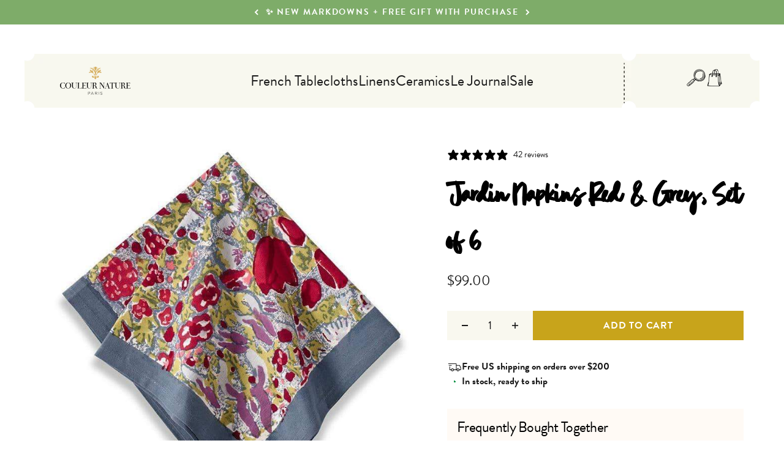

--- FILE ---
content_type: text/html; charset=utf-8
request_url: https://www.couleurnature.com/products/jardine-napkins-red-grey-set-of-6
body_size: 49711
content:
<!doctype html>

<html lang="en" dir="ltr">
  <head>
    <meta charset="utf-8">
    <meta
      name="viewport"
      content="width=device-width, initial-scale=1.0, height=device-height, minimum-scale=1.0, maximum-scale=1.0"
    >
    <meta name="theme-color" content="#fcfaed">

    <title>
      Jardine Red/Grey Napkins- French Linen Napkins by Bruno Lamy
    </title><meta name="description" content="A fine linen cloth napkin transforms the ordinary meal into a dining experience and make guests feel cared for, adding an extra element of polish to any occasion."><link rel="canonical" href="https://www.couleurnature.com/products/jardine-napkins-red-grey-set-of-6"><link rel="shortcut icon" href="//www.couleurnature.com/cdn/shop/files/couleur-favicon.png?v=1645583679&width=96">
      <link rel="apple-touch-icon" href="//www.couleurnature.com/cdn/shop/files/couleur-favicon.png?v=1645583679&width=180"><link rel="preconnect" href="https://cdn.shopify.com">
    <link rel="preconnect" href="https://fonts.shopifycdn.com" crossorigin>
    <link rel="dns-prefetch" href="https://productreviews.shopifycdn.com"><link rel="preload" href="//www.couleurnature.com/cdn/fonts/barlow/barlow_n7.691d1d11f150e857dcbc1c10ef03d825bc378d81.woff2" as="font" type="font/woff2" crossorigin><link rel="preload" href="//www.couleurnature.com/cdn/fonts/barlow/barlow_n4.038c60d7ea9ddb238b2f64ba6f463ba6c0b5e5ad.woff2" as="font" type="font/woff2" crossorigin><meta property="og:type" content="product">
  <meta property="og:title" content="Jardin Napkins Red &amp; Grey, Set of 6">
  <meta property="product:price:amount" content="99.00">
  <meta property="product:price:currency" content="USD">
  <meta property="product:availability" content="in stock"><meta property="og:image" content="http://www.couleurnature.com/cdn/shop/products/jardin_napkins_red_grey_1.jpg?v=1750600636&width=2048">
  <meta property="og:image:secure_url" content="https://www.couleurnature.com/cdn/shop/products/jardin_napkins_red_grey_1.jpg?v=1750600636&width=2048">
  <meta property="og:image:width" content="800">
  <meta property="og:image:height" content="800"><meta property="og:description" content="A fine linen cloth napkin transforms the ordinary meal into a dining experience and make guests feel cared for, adding an extra element of polish to any occasion."><meta property="og:url" content="https://www.couleurnature.com/products/jardine-napkins-red-grey-set-of-6">
<meta property="og:site_name" content="CouleurNature"><meta name="twitter:card" content="summary"><meta name="twitter:title" content="Jardin Napkins Red &amp; Grey, Set of 6">
  <meta name="twitter:description" content="Verdant and wild, our Jardin Collection is inspired by the lush, loosely-tended gardens of Southern France. The bright watercolors in these table linens, runner and tea towels are ideal year round for family dining, a picnic or the breakfast nook. Fine French table linens, hand-printed. 
A fine linen cloth napkin transforms the ordinary meal into a dining experience and makes guests feel cared for, adding an extra element of polish to any occasion.

Bring the romance of Southern France to your home with our richly colored, hand-printed cotton linens.
Designed exclusively for Couleur Nature by Parisian artist Bruno Lamy.
Suitable for everyday use. Easy care, machine washable, color fast. 100% cotton.
Set of six colorful napkins, each measuring a generous 19-inches square. 
Our linens are handmade: slight variations are natural and make each piece unique.
"><meta name="twitter:image" content="https://www.couleurnature.com/cdn/shop/products/jardin_napkins_red_grey_1.jpg?crop=center&height=1200&v=1750600636&width=1200">
  <meta name="twitter:image:alt" content="jardin_napkins_red_grey_1"><script async crossorigin fetchpriority="high" src="/cdn/shopifycloud/importmap-polyfill/es-modules-shim.2.4.0.js"></script>
<script type="application/ld+json">{"@context":"http:\/\/schema.org\/","@id":"\/products\/jardine-napkins-red-grey-set-of-6#product","@type":"Product","brand":{"@type":"Brand","name":"Couleur Nature"},"category":"Cloth Napkins","description":"Verdant and wild, our Jardin Collection is inspired by the lush, loosely-tended gardens of Southern France. The bright watercolors in these table linens, runner and tea towels are ideal year round for family dining, a picnic or the breakfast nook. Fine French table linens, hand-printed. \nA fine linen cloth napkin transforms the ordinary meal into a dining experience and makes guests feel cared for, adding an extra element of polish to any occasion.\n\nBring the romance of Southern France to your home with our richly colored, hand-printed cotton linens.\nDesigned exclusively for Couleur Nature by Parisian artist Bruno Lamy.\nSuitable for everyday use. Easy care, machine washable, color fast. 100% cotton.\nSet of six colorful napkins, each measuring a generous 19-inches square. \nOur linens are handmade: slight variations are natural and make each piece unique.\n","gtin":"616641560201","image":"https:\/\/www.couleurnature.com\/cdn\/shop\/products\/jardin_napkins_red_grey_1.jpg?v=1750600636\u0026width=1920","name":"Jardin Napkins Red \u0026 Grey, Set of 6","offers":{"@id":"\/products\/jardine-napkins-red-grey-set-of-6?variant=26416946055#offer","@type":"Offer","availability":"http:\/\/schema.org\/InStock","price":"99.00","priceCurrency":"USD","url":"https:\/\/www.couleurnature.com\/products\/jardine-napkins-red-grey-set-of-6?variant=26416946055"},"sku":"29-49-5","url":"https:\/\/www.couleurnature.com\/products\/jardine-napkins-red-grey-set-of-6"}</script><script type="application/ld+json">
  {
    "@context": "https://schema.org",
    "@type": "BreadcrumbList",
    "itemListElement": [{
        "@type": "ListItem",
        "position": 1,
        "name": "Home",
        "item": "https://www.couleurnature.com"
      },{
            "@type": "ListItem",
            "position": 2,
            "name": "Jardin Napkins Red \u0026 Grey, Set of 6",
            "item": "https://www.couleurnature.com/products/jardine-napkins-red-grey-set-of-6"
          }]
  }
</script><style>/* Typography (heading) */
  @font-face {
  font-family: Barlow;
  font-weight: 700;
  font-style: normal;
  font-display: fallback;
  src: url("//www.couleurnature.com/cdn/fonts/barlow/barlow_n7.691d1d11f150e857dcbc1c10ef03d825bc378d81.woff2") format("woff2"),
       url("//www.couleurnature.com/cdn/fonts/barlow/barlow_n7.4fdbb1cb7da0e2c2f88492243ffa2b4f91924840.woff") format("woff");
}

@font-face {
  font-family: Barlow;
  font-weight: 700;
  font-style: italic;
  font-display: fallback;
  src: url("//www.couleurnature.com/cdn/fonts/barlow/barlow_i7.50e19d6cc2ba5146fa437a5a7443c76d5d730103.woff2") format("woff2"),
       url("//www.couleurnature.com/cdn/fonts/barlow/barlow_i7.47e9f98f1b094d912e6fd631cc3fe93d9f40964f.woff") format("woff");
}

/* Typography (body) */
  @font-face {
  font-family: Barlow;
  font-weight: 400;
  font-style: normal;
  font-display: fallback;
  src: url("//www.couleurnature.com/cdn/fonts/barlow/barlow_n4.038c60d7ea9ddb238b2f64ba6f463ba6c0b5e5ad.woff2") format("woff2"),
       url("//www.couleurnature.com/cdn/fonts/barlow/barlow_n4.074a9f2b990b38aec7d56c68211821e455b6d075.woff") format("woff");
}

@font-face {
  font-family: Barlow;
  font-weight: 400;
  font-style: italic;
  font-display: fallback;
  src: url("//www.couleurnature.com/cdn/fonts/barlow/barlow_i4.8c59b6445f83f078b3520bad98b24d859431b377.woff2") format("woff2"),
       url("//www.couleurnature.com/cdn/fonts/barlow/barlow_i4.bf7e6d69237bd02188410034976892368fd014c0.woff") format("woff");
}

@font-face {
  font-family: Barlow;
  font-weight: 700;
  font-style: normal;
  font-display: fallback;
  src: url("//www.couleurnature.com/cdn/fonts/barlow/barlow_n7.691d1d11f150e857dcbc1c10ef03d825bc378d81.woff2") format("woff2"),
       url("//www.couleurnature.com/cdn/fonts/barlow/barlow_n7.4fdbb1cb7da0e2c2f88492243ffa2b4f91924840.woff") format("woff");
}

@font-face {
  font-family: Barlow;
  font-weight: 700;
  font-style: italic;
  font-display: fallback;
  src: url("//www.couleurnature.com/cdn/fonts/barlow/barlow_i7.50e19d6cc2ba5146fa437a5a7443c76d5d730103.woff2") format("woff2"),
       url("//www.couleurnature.com/cdn/fonts/barlow/barlow_i7.47e9f98f1b094d912e6fd631cc3fe93d9f40964f.woff") format("woff");
}

:root {
    /**
     * ---------------------------------------------------------------------
     * SPACING VARIABLES
     *
     * We are using a spacing inspired from frameworks like Tailwind CSS.
     * ---------------------------------------------------------------------
     */
    --spacing-0-5: 0.125rem; /* 2px */
    --spacing-1: 0.25rem; /* 4px */
    --spacing-1-5: 0.375rem; /* 6px */
    --spacing-2: 0.5rem; /* 8px */
    --spacing-2-5: 0.625rem; /* 10px */
    --spacing-3: 0.75rem; /* 12px */
    --spacing-3-5: 0.875rem; /* 14px */
    --spacing-4: 1rem; /* 16px */
    --spacing-4-5: 1.125rem; /* 18px */
    --spacing-5: 1.25rem; /* 20px */
    --spacing-5-5: 1.375rem; /* 22px */
    --spacing-6: 1.5rem; /* 24px */
    --spacing-6-5: 1.625rem; /* 26px */
    --spacing-7: 1.75rem; /* 28px */
    --spacing-7-5: 1.875rem; /* 30px */
    --spacing-8: 2rem; /* 32px */
    --spacing-8-5: 2.125rem; /* 34px */
    --spacing-9: 2.25rem; /* 36px */
    --spacing-9-5: 2.375rem; /* 38px */
    --spacing-10: 2.5rem; /* 40px */
    --spacing-11: 2.75rem; /* 44px */
    --spacing-12: 3rem; /* 48px */
    --spacing-14: 3.5rem; /* 56px */
    --spacing-16: 4rem; /* 64px */
    --spacing-18: 4.5rem; /* 72px */
    --spacing-20: 5rem; /* 80px */
    --spacing-24: 6rem; /* 96px */
    --spacing-28: 7rem; /* 112px */
    --spacing-32: 8rem; /* 128px */
    --spacing-36: 9rem; /* 144px */
    --spacing-40: 10rem; /* 160px */
    --spacing-44: 11rem; /* 176px */
    --spacing-48: 12rem; /* 192px */
    --spacing-52: 13rem; /* 208px */
    --spacing-56: 14rem; /* 224px */
    --spacing-60: 15rem; /* 240px */
    --spacing-64: 16rem; /* 256px */
    --spacing-72: 18rem; /* 288px */
    --spacing-80: 20rem; /* 320px */
    --spacing-96: 24rem; /* 384px */

    /* Container */
    --container-max-width: 1600px;
    --container-narrow-max-width: 1350px;
    --container-gutter: var(--spacing-5);
    --section-outer-spacing-block: var(--spacing-10);
    --section-inner-max-spacing-block: var(--spacing-9);
    --section-inner-spacing-inline: var(--container-gutter);
    --section-stack-spacing-block: var(--spacing-8);

    /* Grid gutter */
    --grid-gutter: var(--spacing-5);

    /* Product list settings */
    --product-list-row-gap: var(--spacing-8);
    --product-list-column-gap: var(--grid-gutter);

    /* Form settings */
    --input-gap: var(--spacing-2);
    --input-height: 2.625rem;
    --input-padding-inline: var(--spacing-4);

    /* Other sizes */
    --sticky-area-height: calc(var(--sticky-announcement-bar-enabled, 0) * var(--announcement-bar-height, 0px) + var(--sticky-header-enabled, 0) * var(--header-height, 0px));

    /* RTL support */
    --transform-logical-flip: 1;
    --transform-origin-start: left;
    --transform-origin-end: right;

    /**
     * ---------------------------------------------------------------------
     * TYPOGRAPHY
     * ---------------------------------------------------------------------
     */

    /* Font properties */
    
      --heading-font-family: 'brandon-grotesque', sans-serif;
    
    --typeHeaderPrimary: 'Great Crafting', serif;
    --heading-font-weight: 700;
    --heading-font-style: normal;
    --heading-text-transform: normal;
    --heading-letter-spacing: -0.02em;

    
      --text-font-family: 'brandon-grotesque', sans-serif;
    
    --text-font-weight: 400;
    --text-font-style: normal;
    --text-letter-spacing: 0.0em;

    /* Font sizes */
    --text-h0: 3rem;
    --text-h1: 2.5rem;
    --text-h2: 2rem;
    --text-h3: 1.5rem;
    --text-h4: 1.375rem;
    --text-h5: 1.125rem;
    --text-h6: 1rem;
    --text-xs: 0.8125rem;
    --text-sm: 0.875rem;
    --text-base: 1.0rem;
    --text-lg: 1.25rem;

    /**
     * ---------------------------------------------------------------------
     * COLORS
     * ---------------------------------------------------------------------
     */

    /* Color settings */--accent: 200 164 27;
    --text-primary: 26 26 26;
    --background-primary: 255 255 255;
    --dialog-background: 255 255 255;
    --border-color: var(--text-color, var(--text-primary)) / 0.12;

    /* Button colors */
    --button-background-primary: 200 164 27;
    --button-text-primary: 255 255 255;
    --button-background-secondary: 1 114 181;
    --button-text-secondary: 255 255 255;
    --button-background-tertiary: 200 164 27;
    --button-text-tertiary: 0 0 0;

    /* Status colors */
    --success-background: 224 244 232;
    --success-text: 0 163 65;
    --warning-background: 255 246 233;
    --warning-text: 255 183 74;
    --error-background: 254 231 231;
    --error-text: 248 58 58;

    /* Product colors */
    --on-sale-text: 248 58 58;
    --on-sale-badge-background: 248 58 58;
    --on-sale-badge-text: 255 255 255;
    --sold-out-badge-background: 0 0 0;
    --sold-out-badge-text: 255 255 255;
    --primary-badge-background: 255 255 255;
    --primary-badge-text: 0 0 0;
    --bestseller-badge-background: ;
    --bestseller-badge-text: 0 0 0;
    --new-badge-background: ;
    --new-badge-text: 0 0 0;
    --star-color: 255 183 74;
    --product-card-background: 255 255 255;
    --product-card-text: 26 26 26;

    /* Header colors */
    --header-background: 252 250 237;
    --header-text: 26 26 26;

    /* Footer colors */
    --footer-background: 252 250 237;
    --footer-text: 26 26 26;

    /* Rounded variables (used for border radius) */
    --rounded-xs: 0.25rem;
    --rounded-sm: 0.375rem;
    --rounded: 0.75rem;
    --rounded-lg: 1.5rem;
    --rounded-full: 9999px;

    --rounded-button: 0.0rem;
    --rounded-input: 0.5rem;

    /* Box shadow */
    --shadow-sm: 0 2px 8px rgb(var(--text-primary) / 0.1);
    --shadow: 0 5px 15px rgb(var(--text-primary) / 0.1);
    --shadow-md: 0 5px 30px rgb(var(--text-primary) / 0.1);
    --shadow-block: 0px 18px 50px rgb(var(--text-primary) / 0.1);

    /**
     * ---------------------------------------------------------------------
     * OTHER
     * ---------------------------------------------------------------------
     */

    --stagger-products-reveal-opacity: 0;
    --cursor-close-svg-url: url(//www.couleurnature.com/cdn/shop/t/93/assets/cursor-close.svg?v=147174565022153725511755560597);
    --cursor-zoom-in-svg-url: url(//www.couleurnature.com/cdn/shop/t/93/assets/cursor-zoom-in.svg?v=154953035094101115921755560597);
    --cursor-zoom-out-svg-url: url(//www.couleurnature.com/cdn/shop/t/93/assets/cursor-zoom-out.svg?v=16155520337305705181755560595);
    --checkmark-svg-url: url(//www.couleurnature.com/cdn/shop/t/93/assets/checkmark.svg?v=77552481021870063511755560594);
  }

  [dir="rtl"]:root {
    /* RTL support */
    --transform-logical-flip: -1;
    --transform-origin-start: right;
    --transform-origin-end: left;
  }

  @media screen and (min-width: 700px) {
    :root {
      /* Typography (font size) */
      --text-h0: 4rem;
      --text-h1: 3rem;
      --text-h2: 2.5rem;
      --text-h3: 2rem;
      --text-h4: 1.625rem;
      --text-h5: 1.25rem;
      --text-h6: 1.125rem;

      --text-xs: 0.9375rem;
      --text-sm: 1.0625rem;
      --text-base: 1.1875rem;
      --text-lg: 1.4375rem;

      /* Spacing */
      --container-gutter: 2rem;
      --section-outer-spacing-block: var(--spacing-14);
      --section-inner-max-spacing-block: var(--spacing-10);
      --section-inner-spacing-inline: var(--spacing-12);
      --section-stack-spacing-block: var(--spacing-12);

      /* Grid gutter */
      --grid-gutter: var(--spacing-6);

      /* Product list settings */
      --product-list-row-gap: var(--spacing-12);

      /* Form settings */
      --input-gap: 1rem;
      --input-height: 3.125rem;
      --input-padding-inline: var(--spacing-5);
    }
  }

  @media screen and (min-width: 1000px) {
    :root {
      /* Spacing settings */
      --container-gutter: var(--spacing-12);
      --section-outer-spacing-block: var(--spacing-16);
      --section-inner-max-spacing-block: var(--spacing-14);
      --section-inner-spacing-inline: var(--spacing-16);
      --section-stack-spacing-block: var(--spacing-12);
    }
  }

  @media screen and (min-width: 1150px) {
    :root {
      /* Spacing settings */
      --container-gutter: var(--spacing-12);
      --section-outer-spacing-block: var(--spacing-16);
      --section-inner-max-spacing-block: var(--spacing-14);
      --section-inner-spacing-inline: var(--spacing-16);
      --section-stack-spacing-block: var(--spacing-12);
    }
  }

  @media screen and (min-width: 1400px) {
    :root {
      /* Typography (font size) */
      --text-h0: 5rem;
      --text-h1: 3.75rem;
      --text-h2: 3rem;
      --text-h3: 2.25rem;
      --text-h4: 2rem;
      --text-h5: 1.5rem;
      --text-h6: 1.25rem;

      --section-outer-spacing-block: var(--spacing-20);
      --section-inner-max-spacing-block: var(--spacing-16);
      --section-inner-spacing-inline: var(--spacing-18);
    }
  }

  @media screen and (min-width: 1600px) {
    :root {
      --section-outer-spacing-block: var(--spacing-20);
      --section-inner-max-spacing-block: var(--spacing-18);
      --section-inner-spacing-inline: var(--spacing-20);
    }
  }

  /**
   * ---------------------------------------------------------------------
   * LIQUID DEPENDANT CSS
   *
   * Our main CSS is Liquid free, but some very specific features depend on
   * theme settings, so we have them here
   * ---------------------------------------------------------------------
   */@media screen and (pointer: fine) {
        .button:not([disabled]):hover, .btn:not([disabled]):hover, .shopify-payment-button__button--unbranded:not([disabled]):hover {
          --button-background-opacity: 0.85;
        }

        .button--subdued:not([disabled]):hover {
          --button-background: var(--text-color) / .05 !important;
        }
      }@font-face {
    font-family: 'Iowan Old Style';
    src: url('//www.couleurnature.com/cdn/shop/t/93/assets/iowan-old-style-black-italic.ttf?v=77601445801142008341755560596') format('opentype');
    font-weight: 900;
    font-style: italic;
  }

  @font-face {
    font-family: 'Iowan Old Style';
    src: url('//www.couleurnature.com/cdn/shop/t/93/assets/iowan-old-style-black.ttf?v=170099840462485592721755560596') format('opentype');
    font-weight: 900;
    font-style: normal;
  }

  @font-face {
    font-family: 'Iowan Old Style';
    src: url('//www.couleurnature.com/cdn/shop/t/93/assets/iowan-old-style-bold-italic.ttf?v=84925182667537812991755560596') format('opentype');
    font-weight: 700;
    font-style: italic;
  }

  @font-face {
    font-family: 'Iowan Old Style';
    src: url('//www.couleurnature.com/cdn/shop/t/93/assets/iowan-old-style-bold.ttf?v=110230382215162018321755560597') format('opentype');
    font-weight: 700;
    font-style: normal;
  }

  @font-face {
    font-family: 'Iowan Old Style';
    src: url('//www.couleurnature.com/cdn/shop/t/93/assets/iowan-old-style-italic.ttf?v=159534655235678740911755560597') format('opentype');
    font-weight: 400;
    font-style: italic;
  }

  @font-face {
    font-family: 'Iowan Old Style';
    src: url('//www.couleurnature.com/cdn/shop/t/93/assets/iowan-old-style.ttf?v=94361528736041368931755560597') format('opentype');
    font-weight: 400;
    font-style: normal;
  }

  @font-face {
    font-family: 'Great Crafting';
    src: url('//www.couleurnature.com/cdn/shop/t/93/assets/GreatCrafting.woff?v=149010669494463239921755560595') format('woff');
    font-weight: 400;
    font-style: normal;
  }

  @font-face {
    font-family: 'Azeret Mono';
    src: url('//www.couleurnature.com/cdn/shop/t/93/assets/AzeretMono-VariableFont_wght.ttf?v=95790095972183584901755560595') format('truetype');
    font-weight: 100 900;
    font-style: normal;
  }

  @font-face {
    font-family: 'Azeret Mono';
    src: url('//www.couleurnature.com/cdn/shop/t/93/assets/AzeretMono-Italic-VariableFont_wght.ttf?v=47919523034179829731755560595') format('truetype');
    font-weight: 100 900;
    font-style: italic;
  }

  .special-headline {
    font-family: 'Great Crafting', sans-serif;
  }
</style>
<script>
  // This allows to expose several variables to the global scope, to be used in scripts
  window.themeVariables = {
    settings: {
      showPageTransition: null,
      staggerProductsApparition: true,
      reduceDrawerAnimation: false,
      reduceMenuAnimation: false,
      headingApparition: "split_fade",
      pageType: "product",
      moneyFormat: "${{amount}}",
      moneyWithCurrencyFormat: "${{amount}} USD",
      currencyCodeEnabled: false,
      cartType: "popover",
      showDiscount: false,
      discountMode: "saving",
      pageBackground: "#ffffff",
      textColor: "#1a1a1a"
    },

    strings: {
      accessibilityClose: "Close",
      accessibilityNext: "Next",
      accessibilityPrevious: "Previous",
      closeGallery: "Close gallery",
      zoomGallery: "Zoom",
      errorGallery: "Image cannot be loaded",
      searchNoResults: "No results could be found.",
      addOrderNote: "Add gift message",
      editOrderNote: "Edit gift message",
      shippingEstimatorNoResults: "Sorry, we do not ship to your address.",
      shippingEstimatorOneResult: "There is one shipping rate for your address:",
      shippingEstimatorMultipleResults: "There are several shipping rates for your address:",
      shippingEstimatorError: "One or more error occurred while retrieving shipping rates:"
    },

    breakpoints: {
      'sm': 'screen and (min-width: 700px)',
      'md': 'screen and (min-width: 1000px)',
      'lg': 'screen and (min-width: 1150px)',
      'xl': 'screen and (min-width: 1400px)',

      'sm-max': 'screen and (max-width: 699px)',
      'md-max': 'screen and (max-width: 999px)',
      'lg-max': 'screen and (max-width: 1149px)',
      'xl-max': 'screen and (max-width: 1399px)'
    }
  };

  // For detecting native share
  document.documentElement.classList.add(`native-share--${navigator.share ? 'enabled' : 'disabled'}`);// We save the product ID in local storage to be eventually used for recently viewed section
    try {
      const recentlyViewedProducts = new Set(JSON.parse(localStorage.getItem('theme:recently-viewed-products') || '[]'));

      recentlyViewedProducts.delete(8228283719); // Delete first to re-move the product
      recentlyViewedProducts.add(8228283719);

      localStorage.setItem('theme:recently-viewed-products', JSON.stringify(Array.from(recentlyViewedProducts.values()).reverse()));
    } catch (e) {
      // Safari in private mode does not allow setting item, we silently fail
    }</script><script>
      if (!(HTMLScriptElement.supports && HTMLScriptElement.supports('importmap'))) {
        const importMapPolyfill = document.createElement('script');
        importMapPolyfill.async = true;
        importMapPolyfill.src = "//www.couleurnature.com/cdn/shop/t/93/assets/es-module-shims.min.js?v=98603786603752121101755560597";

        document.head.appendChild(importMapPolyfill);
      }
    </script>

    <script type="importmap">{
        "imports": {
          "vendor": "//www.couleurnature.com/cdn/shop/t/93/assets/vendor.min.js?v=37127808935879722241755560595",
          "theme": "//www.couleurnature.com/cdn/shop/t/93/assets/theme.js?v=92685328037429402991755641208",
          "photoswipe": "//www.couleurnature.com/cdn/shop/t/93/assets/photoswipe.min.js?v=13374349288281597431755560595"
        }
      }
    </script>

    <script src="//www.couleurnature.com/cdn/shop/t/93/assets/jquery.min.js?v=8324501383853434791755560598" defer></script>
    <script type="module" src="//www.couleurnature.com/cdn/shop/t/93/assets/vendor.min.js?v=37127808935879722241755560595"></script>
    <script type="module" src="//www.couleurnature.com/cdn/shop/t/93/assets/theme.js?v=92685328037429402991755641208"></script>
    <script type="text/javascript" src="//www.couleurnature.com/cdn/shop/t/93/assets/slick.min.js?v=71779134894361685811755560595" defer></script>
    <script type="text/javascript" src="//www.couleurnature.com/cdn/shop/t/93/assets/sliders-render.min.js?v=102150859387034554421755560596" defer></script>
    <script type="text/javascript" src="//www.couleurnature.com/cdn/shop/t/93/assets/swiper-bundle.min.js?v=140229966564506460931755560597" defer></script>

    <script>window.performance && window.performance.mark && window.performance.mark('shopify.content_for_header.start');</script><meta name="google-site-verification" content="S8PRrKPS3bQKFlD_Nr-tynqGPyPqG_5D7LSN3o3SwNg">
<meta id="shopify-digital-wallet" name="shopify-digital-wallet" content="/14136636/digital_wallets/dialog">
<meta name="shopify-checkout-api-token" content="73e96529e4f8f0d521c3b7137d697655">
<meta id="in-context-paypal-metadata" data-shop-id="14136636" data-venmo-supported="true" data-environment="production" data-locale="en_US" data-paypal-v4="true" data-currency="USD">
<link rel="alternate" hreflang="x-default" href="https://www.couleurnature.com/products/jardine-napkins-red-grey-set-of-6">
<link rel="alternate" hreflang="en" href="https://www.couleurnature.com/products/jardine-napkins-red-grey-set-of-6">
<link rel="alternate" hreflang="en-CA" href="https://www.couleurnature.com/en-ca/products/jardine-napkins-red-grey-set-of-6">
<link rel="alternate" hreflang="en-GB" href="https://www.couleurnature.com/en-gb/products/jardine-napkins-red-grey-set-of-6">
<link rel="alternate" hreflang="en-AU" href="https://www.couleurnature.com/en-au/products/jardine-napkins-red-grey-set-of-6">
<link rel="alternate" hreflang="en-DE" href="https://www.couleurnature.com/en-de/products/jardine-napkins-red-grey-set-of-6">
<link rel="alternate" hreflang="en-FR" href="https://www.couleurnature.com/en-fr/products/jardine-napkins-red-grey-set-of-6">
<link rel="alternate" type="application/json+oembed" href="https://www.couleurnature.com/products/jardine-napkins-red-grey-set-of-6.oembed">
<script async="async" src="/checkouts/internal/preloads.js?locale=en-US"></script>
<link rel="preconnect" href="https://shop.app" crossorigin="anonymous">
<script async="async" src="https://shop.app/checkouts/internal/preloads.js?locale=en-US&shop_id=14136636" crossorigin="anonymous"></script>
<script id="apple-pay-shop-capabilities" type="application/json">{"shopId":14136636,"countryCode":"US","currencyCode":"USD","merchantCapabilities":["supports3DS"],"merchantId":"gid:\/\/shopify\/Shop\/14136636","merchantName":"CouleurNature","requiredBillingContactFields":["postalAddress","email"],"requiredShippingContactFields":["postalAddress","email"],"shippingType":"shipping","supportedNetworks":["visa","masterCard","amex","discover","elo","jcb"],"total":{"type":"pending","label":"CouleurNature","amount":"1.00"},"shopifyPaymentsEnabled":true,"supportsSubscriptions":true}</script>
<script id="shopify-features" type="application/json">{"accessToken":"73e96529e4f8f0d521c3b7137d697655","betas":["rich-media-storefront-analytics"],"domain":"www.couleurnature.com","predictiveSearch":true,"shopId":14136636,"locale":"en"}</script>
<script>var Shopify = Shopify || {};
Shopify.shop = "couleur-nature.myshopify.com";
Shopify.locale = "en";
Shopify.currency = {"active":"USD","rate":"1.0"};
Shopify.country = "US";
Shopify.theme = {"name":"impact\/main","id":148881604760,"schema_name":"Impact","schema_version":"6.5.0","theme_store_id":null,"role":"main"};
Shopify.theme.handle = "null";
Shopify.theme.style = {"id":null,"handle":null};
Shopify.cdnHost = "www.couleurnature.com/cdn";
Shopify.routes = Shopify.routes || {};
Shopify.routes.root = "/";</script>
<script type="module">!function(o){(o.Shopify=o.Shopify||{}).modules=!0}(window);</script>
<script>!function(o){function n(){var o=[];function n(){o.push(Array.prototype.slice.apply(arguments))}return n.q=o,n}var t=o.Shopify=o.Shopify||{};t.loadFeatures=n(),t.autoloadFeatures=n()}(window);</script>
<script>
  window.ShopifyPay = window.ShopifyPay || {};
  window.ShopifyPay.apiHost = "shop.app\/pay";
  window.ShopifyPay.redirectState = null;
</script>
<script id="shop-js-analytics" type="application/json">{"pageType":"product"}</script>
<script defer="defer" async type="module" src="//www.couleurnature.com/cdn/shopifycloud/shop-js/modules/v2/client.init-shop-cart-sync_BApSsMSl.en.esm.js"></script>
<script defer="defer" async type="module" src="//www.couleurnature.com/cdn/shopifycloud/shop-js/modules/v2/chunk.common_CBoos6YZ.esm.js"></script>
<script type="module">
  await import("//www.couleurnature.com/cdn/shopifycloud/shop-js/modules/v2/client.init-shop-cart-sync_BApSsMSl.en.esm.js");
await import("//www.couleurnature.com/cdn/shopifycloud/shop-js/modules/v2/chunk.common_CBoos6YZ.esm.js");

  window.Shopify.SignInWithShop?.initShopCartSync?.({"fedCMEnabled":true,"windoidEnabled":true});

</script>
<script>
  window.Shopify = window.Shopify || {};
  if (!window.Shopify.featureAssets) window.Shopify.featureAssets = {};
  window.Shopify.featureAssets['shop-js'] = {"shop-cart-sync":["modules/v2/client.shop-cart-sync_DJczDl9f.en.esm.js","modules/v2/chunk.common_CBoos6YZ.esm.js"],"init-fed-cm":["modules/v2/client.init-fed-cm_BzwGC0Wi.en.esm.js","modules/v2/chunk.common_CBoos6YZ.esm.js"],"init-windoid":["modules/v2/client.init-windoid_BS26ThXS.en.esm.js","modules/v2/chunk.common_CBoos6YZ.esm.js"],"shop-cash-offers":["modules/v2/client.shop-cash-offers_DthCPNIO.en.esm.js","modules/v2/chunk.common_CBoos6YZ.esm.js","modules/v2/chunk.modal_Bu1hFZFC.esm.js"],"shop-button":["modules/v2/client.shop-button_D_JX508o.en.esm.js","modules/v2/chunk.common_CBoos6YZ.esm.js"],"init-shop-email-lookup-coordinator":["modules/v2/client.init-shop-email-lookup-coordinator_DFwWcvrS.en.esm.js","modules/v2/chunk.common_CBoos6YZ.esm.js"],"shop-toast-manager":["modules/v2/client.shop-toast-manager_tEhgP2F9.en.esm.js","modules/v2/chunk.common_CBoos6YZ.esm.js"],"shop-login-button":["modules/v2/client.shop-login-button_DwLgFT0K.en.esm.js","modules/v2/chunk.common_CBoos6YZ.esm.js","modules/v2/chunk.modal_Bu1hFZFC.esm.js"],"avatar":["modules/v2/client.avatar_BTnouDA3.en.esm.js"],"init-shop-cart-sync":["modules/v2/client.init-shop-cart-sync_BApSsMSl.en.esm.js","modules/v2/chunk.common_CBoos6YZ.esm.js"],"pay-button":["modules/v2/client.pay-button_BuNmcIr_.en.esm.js","modules/v2/chunk.common_CBoos6YZ.esm.js"],"init-shop-for-new-customer-accounts":["modules/v2/client.init-shop-for-new-customer-accounts_DrjXSI53.en.esm.js","modules/v2/client.shop-login-button_DwLgFT0K.en.esm.js","modules/v2/chunk.common_CBoos6YZ.esm.js","modules/v2/chunk.modal_Bu1hFZFC.esm.js"],"init-customer-accounts-sign-up":["modules/v2/client.init-customer-accounts-sign-up_TlVCiykN.en.esm.js","modules/v2/client.shop-login-button_DwLgFT0K.en.esm.js","modules/v2/chunk.common_CBoos6YZ.esm.js","modules/v2/chunk.modal_Bu1hFZFC.esm.js"],"shop-follow-button":["modules/v2/client.shop-follow-button_C5D3XtBb.en.esm.js","modules/v2/chunk.common_CBoos6YZ.esm.js","modules/v2/chunk.modal_Bu1hFZFC.esm.js"],"checkout-modal":["modules/v2/client.checkout-modal_8TC_1FUY.en.esm.js","modules/v2/chunk.common_CBoos6YZ.esm.js","modules/v2/chunk.modal_Bu1hFZFC.esm.js"],"init-customer-accounts":["modules/v2/client.init-customer-accounts_C0Oh2ljF.en.esm.js","modules/v2/client.shop-login-button_DwLgFT0K.en.esm.js","modules/v2/chunk.common_CBoos6YZ.esm.js","modules/v2/chunk.modal_Bu1hFZFC.esm.js"],"lead-capture":["modules/v2/client.lead-capture_Cq0gfm7I.en.esm.js","modules/v2/chunk.common_CBoos6YZ.esm.js","modules/v2/chunk.modal_Bu1hFZFC.esm.js"],"shop-login":["modules/v2/client.shop-login_BmtnoEUo.en.esm.js","modules/v2/chunk.common_CBoos6YZ.esm.js","modules/v2/chunk.modal_Bu1hFZFC.esm.js"],"payment-terms":["modules/v2/client.payment-terms_BHOWV7U_.en.esm.js","modules/v2/chunk.common_CBoos6YZ.esm.js","modules/v2/chunk.modal_Bu1hFZFC.esm.js"]};
</script>
<script>(function() {
  var isLoaded = false;
  function asyncLoad() {
    if (isLoaded) return;
    isLoaded = true;
    var urls = ["https:\/\/cdn1.stamped.io\/files\/widget.min.js?shop=couleur-nature.myshopify.com","\/\/searchanise-ef84.kxcdn.com\/widgets\/shopify\/init.js?a=5d4z5t3V6A\u0026shop=couleur-nature.myshopify.com","https:\/\/cdn.rebuyengine.com\/onsite\/js\/rebuy.js?shop=couleur-nature.myshopify.com","https:\/\/tools.luckyorange.com\/core\/lo.js?site-id=3674a96d\u0026shop=couleur-nature.myshopify.com"];
    for (var i = 0; i < urls.length; i++) {
      var s = document.createElement('script');
      s.type = 'text/javascript';
      s.async = true;
      s.src = urls[i];
      var x = document.getElementsByTagName('script')[0];
      x.parentNode.insertBefore(s, x);
    }
  };
  if(window.attachEvent) {
    window.attachEvent('onload', asyncLoad);
  } else {
    window.addEventListener('load', asyncLoad, false);
  }
})();</script>
<script id="__st">var __st={"a":14136636,"offset":-28800,"reqid":"96a1033d-7f65-486d-94cc-455e77316c88-1768881098","pageurl":"www.couleurnature.com\/products\/jardine-napkins-red-grey-set-of-6","u":"60da5b6a69e8","p":"product","rtyp":"product","rid":8228283719};</script>
<script>window.ShopifyPaypalV4VisibilityTracking = true;</script>
<script id="captcha-bootstrap">!function(){'use strict';const t='contact',e='account',n='new_comment',o=[[t,t],['blogs',n],['comments',n],[t,'customer']],c=[[e,'customer_login'],[e,'guest_login'],[e,'recover_customer_password'],[e,'create_customer']],r=t=>t.map((([t,e])=>`form[action*='/${t}']:not([data-nocaptcha='true']) input[name='form_type'][value='${e}']`)).join(','),a=t=>()=>t?[...document.querySelectorAll(t)].map((t=>t.form)):[];function s(){const t=[...o],e=r(t);return a(e)}const i='password',u='form_key',d=['recaptcha-v3-token','g-recaptcha-response','h-captcha-response',i],f=()=>{try{return window.sessionStorage}catch{return}},m='__shopify_v',_=t=>t.elements[u];function p(t,e,n=!1){try{const o=window.sessionStorage,c=JSON.parse(o.getItem(e)),{data:r}=function(t){const{data:e,action:n}=t;return t[m]||n?{data:e,action:n}:{data:t,action:n}}(c);for(const[e,n]of Object.entries(r))t.elements[e]&&(t.elements[e].value=n);n&&o.removeItem(e)}catch(o){console.error('form repopulation failed',{error:o})}}const l='form_type',E='cptcha';function T(t){t.dataset[E]=!0}const w=window,h=w.document,L='Shopify',v='ce_forms',y='captcha';let A=!1;((t,e)=>{const n=(g='f06e6c50-85a8-45c8-87d0-21a2b65856fe',I='https://cdn.shopify.com/shopifycloud/storefront-forms-hcaptcha/ce_storefront_forms_captcha_hcaptcha.v1.5.2.iife.js',D={infoText:'Protected by hCaptcha',privacyText:'Privacy',termsText:'Terms'},(t,e,n)=>{const o=w[L][v],c=o.bindForm;if(c)return c(t,g,e,D).then(n);var r;o.q.push([[t,g,e,D],n]),r=I,A||(h.body.append(Object.assign(h.createElement('script'),{id:'captcha-provider',async:!0,src:r})),A=!0)});var g,I,D;w[L]=w[L]||{},w[L][v]=w[L][v]||{},w[L][v].q=[],w[L][y]=w[L][y]||{},w[L][y].protect=function(t,e){n(t,void 0,e),T(t)},Object.freeze(w[L][y]),function(t,e,n,w,h,L){const[v,y,A,g]=function(t,e,n){const i=e?o:[],u=t?c:[],d=[...i,...u],f=r(d),m=r(i),_=r(d.filter((([t,e])=>n.includes(e))));return[a(f),a(m),a(_),s()]}(w,h,L),I=t=>{const e=t.target;return e instanceof HTMLFormElement?e:e&&e.form},D=t=>v().includes(t);t.addEventListener('submit',(t=>{const e=I(t);if(!e)return;const n=D(e)&&!e.dataset.hcaptchaBound&&!e.dataset.recaptchaBound,o=_(e),c=g().includes(e)&&(!o||!o.value);(n||c)&&t.preventDefault(),c&&!n&&(function(t){try{if(!f())return;!function(t){const e=f();if(!e)return;const n=_(t);if(!n)return;const o=n.value;o&&e.removeItem(o)}(t);const e=Array.from(Array(32),(()=>Math.random().toString(36)[2])).join('');!function(t,e){_(t)||t.append(Object.assign(document.createElement('input'),{type:'hidden',name:u})),t.elements[u].value=e}(t,e),function(t,e){const n=f();if(!n)return;const o=[...t.querySelectorAll(`input[type='${i}']`)].map((({name:t})=>t)),c=[...d,...o],r={};for(const[a,s]of new FormData(t).entries())c.includes(a)||(r[a]=s);n.setItem(e,JSON.stringify({[m]:1,action:t.action,data:r}))}(t,e)}catch(e){console.error('failed to persist form',e)}}(e),e.submit())}));const S=(t,e)=>{t&&!t.dataset[E]&&(n(t,e.some((e=>e===t))),T(t))};for(const o of['focusin','change'])t.addEventListener(o,(t=>{const e=I(t);D(e)&&S(e,y())}));const B=e.get('form_key'),M=e.get(l),P=B&&M;t.addEventListener('DOMContentLoaded',(()=>{const t=y();if(P)for(const e of t)e.elements[l].value===M&&p(e,B);[...new Set([...A(),...v().filter((t=>'true'===t.dataset.shopifyCaptcha))])].forEach((e=>S(e,t)))}))}(h,new URLSearchParams(w.location.search),n,t,e,['guest_login'])})(!0,!0)}();</script>
<script integrity="sha256-4kQ18oKyAcykRKYeNunJcIwy7WH5gtpwJnB7kiuLZ1E=" data-source-attribution="shopify.loadfeatures" defer="defer" src="//www.couleurnature.com/cdn/shopifycloud/storefront/assets/storefront/load_feature-a0a9edcb.js" crossorigin="anonymous"></script>
<script crossorigin="anonymous" defer="defer" src="//www.couleurnature.com/cdn/shopifycloud/storefront/assets/shopify_pay/storefront-65b4c6d7.js?v=20250812"></script>
<script data-source-attribution="shopify.dynamic_checkout.dynamic.init">var Shopify=Shopify||{};Shopify.PaymentButton=Shopify.PaymentButton||{isStorefrontPortableWallets:!0,init:function(){window.Shopify.PaymentButton.init=function(){};var t=document.createElement("script");t.src="https://www.couleurnature.com/cdn/shopifycloud/portable-wallets/latest/portable-wallets.en.js",t.type="module",document.head.appendChild(t)}};
</script>
<script data-source-attribution="shopify.dynamic_checkout.buyer_consent">
  function portableWalletsHideBuyerConsent(e){var t=document.getElementById("shopify-buyer-consent"),n=document.getElementById("shopify-subscription-policy-button");t&&n&&(t.classList.add("hidden"),t.setAttribute("aria-hidden","true"),n.removeEventListener("click",e))}function portableWalletsShowBuyerConsent(e){var t=document.getElementById("shopify-buyer-consent"),n=document.getElementById("shopify-subscription-policy-button");t&&n&&(t.classList.remove("hidden"),t.removeAttribute("aria-hidden"),n.addEventListener("click",e))}window.Shopify?.PaymentButton&&(window.Shopify.PaymentButton.hideBuyerConsent=portableWalletsHideBuyerConsent,window.Shopify.PaymentButton.showBuyerConsent=portableWalletsShowBuyerConsent);
</script>
<script data-source-attribution="shopify.dynamic_checkout.cart.bootstrap">document.addEventListener("DOMContentLoaded",(function(){function t(){return document.querySelector("shopify-accelerated-checkout-cart, shopify-accelerated-checkout")}if(t())Shopify.PaymentButton.init();else{new MutationObserver((function(e,n){t()&&(Shopify.PaymentButton.init(),n.disconnect())})).observe(document.body,{childList:!0,subtree:!0})}}));
</script>
<link id="shopify-accelerated-checkout-styles" rel="stylesheet" media="screen" href="https://www.couleurnature.com/cdn/shopifycloud/portable-wallets/latest/accelerated-checkout-backwards-compat.css" crossorigin="anonymous">
<style id="shopify-accelerated-checkout-cart">
        #shopify-buyer-consent {
  margin-top: 1em;
  display: inline-block;
  width: 100%;
}

#shopify-buyer-consent.hidden {
  display: none;
}

#shopify-subscription-policy-button {
  background: none;
  border: none;
  padding: 0;
  text-decoration: underline;
  font-size: inherit;
  cursor: pointer;
}

#shopify-subscription-policy-button::before {
  box-shadow: none;
}

      </style>

<script>window.performance && window.performance.mark && window.performance.mark('shopify.content_for_header.end');</script>
<link href="//www.couleurnature.com/cdn/shop/t/93/assets/swiper-bundle.css?v=98840119389057985051755560597" rel="stylesheet" type="text/css" media="all" /><link href="//www.couleurnature.com/cdn/shop/t/93/assets/theme.css?v=121370061930334004161764189466" rel="stylesheet" type="text/css" media="all" /><link href="//www.couleurnature.com/cdn/shop/t/93/assets/custom.css?v=100634187254391130421766246449" rel="stylesheet" type="text/css" media="all" /><link href="//www.couleurnature.com/cdn/shop/t/93/assets/font-face.css?v=148963800603971714861755560598" rel="stylesheet" type="text/css" media="all" /><link href="//www.couleurnature.com/cdn/shop/t/93/assets/custom-variant-picker.css?v=50232948872806442851755560595" rel="stylesheet" type="text/css" media="all" /><link href="//www.couleurnature.com/cdn/shop/t/93/assets/testimonials-with-image.css?v=135445518459743597341755560597" rel="stylesheet" type="text/css" media="all" /><link href="//www.couleurnature.com/cdn/shop/t/93/assets/slick.css?v=35107989112814935041755560595" rel="stylesheet" type="text/css" media="all" /><link href="//www.couleurnature.com/cdn/shop/t/93/assets/adco-button.css?v=183935240795754628781755619719" rel="stylesheet" type="text/css" media="all" /><link href="//www.couleurnature.com/cdn/shop/t/93/assets/adco-collection-header.css?v=117269452293430771781764189167" rel="stylesheet" type="text/css" media="all" /><link href="//www.couleurnature.com/cdn/shop/t/93/assets/adco-featured-products.css?v=153626065447217523321762034646" rel="stylesheet" type="text/css" media="all" /><link href="//www.couleurnature.com/cdn/shop/t/93/assets/adco-footer.css?v=146417580383642739991755560598" rel="stylesheet" type="text/css" media="all" /><link href="//www.couleurnature.com/cdn/shop/t/93/assets/adco-hero.css?v=35712730971419159541755560595" rel="stylesheet" type="text/css" media="all" /><link href="//www.couleurnature.com/cdn/shop/t/93/assets/adco-le-journal.css?v=135538560588389916581755560598" rel="stylesheet" type="text/css" media="all" /><link href="//www.couleurnature.com/cdn/shop/t/93/assets/adco-our-story.css?v=177390362132210662571755560599" rel="stylesheet" type="text/css" media="all" /><link href="//www.couleurnature.com/cdn/shop/t/93/assets/adco-product-card.css?v=28291411322280769111763065536" rel="stylesheet" type="text/css" media="all" /><link href="//www.couleurnature.com/cdn/shop/t/93/assets/adco-product-grid.css?v=78629379658877393501757921407" rel="stylesheet" type="text/css" media="all" /><link href="//www.couleurnature.com/cdn/shop/t/93/assets/adco-product-story.css?v=52711399818070583331768864849" rel="stylesheet" type="text/css" media="all" /><link href="//www.couleurnature.com/cdn/shop/t/93/assets/adco-reviews.css?v=66774107398427857001755560595" rel="stylesheet" type="text/css" media="all" /><link href="//www.couleurnature.com/cdn/shop/t/93/assets/adco-size-charts.css?v=35491447815393349791755560595" rel="stylesheet" type="text/css" media="all" /><link href="//www.couleurnature.com/cdn/shop/t/93/assets/adco-video.css?v=133117562767271666331755560596" rel="stylesheet" type="text/css" media="all" />

    

    <script>
(function () {
  window.addEventListener("message", function (e) {
    // Accept both the new unified event and the earlier one you used
    if (!(e.data && (e.data.type === "CN_VISITOR_EVENT" || e.data.type === "CN_NEW_VISITOR"))) return;

    var p = e.data.payload || {};
    var eventName = p.event_name || "NewVisitor";   // CN_NEW_VISITOR fallback
    // Optional: restrict origin in production
    // if (e.origin !== window.location.origin) return;

    function send() {
      try {
        fbq("trackCustom", eventName, p);
      } catch (_) {}
    }

    if (typeof fbq === "function") {
      send();
    } else {
      var tries = 0, t = setInterval(function(){
        if (typeof fbq === "function") { clearInterval(t); send(); }
        else if (++tries > 30) { clearInterval(t); }
      }, 300);
    }
  }, false);
})();
</script>


  <!-- BEGIN app block: shopify://apps/klaviyo-email-marketing-sms/blocks/klaviyo-onsite-embed/2632fe16-c075-4321-a88b-50b567f42507 -->












  <script async src="https://static.klaviyo.com/onsite/js/H66BbZ/klaviyo.js?company_id=H66BbZ"></script>
  <script>!function(){if(!window.klaviyo){window._klOnsite=window._klOnsite||[];try{window.klaviyo=new Proxy({},{get:function(n,i){return"push"===i?function(){var n;(n=window._klOnsite).push.apply(n,arguments)}:function(){for(var n=arguments.length,o=new Array(n),w=0;w<n;w++)o[w]=arguments[w];var t="function"==typeof o[o.length-1]?o.pop():void 0,e=new Promise((function(n){window._klOnsite.push([i].concat(o,[function(i){t&&t(i),n(i)}]))}));return e}}})}catch(n){window.klaviyo=window.klaviyo||[],window.klaviyo.push=function(){var n;(n=window._klOnsite).push.apply(n,arguments)}}}}();</script>

  
    <script id="viewed_product">
      if (item == null) {
        var _learnq = _learnq || [];

        var MetafieldReviews = null
        var MetafieldYotpoRating = null
        var MetafieldYotpoCount = null
        var MetafieldLooxRating = null
        var MetafieldLooxCount = null
        var okendoProduct = null
        var okendoProductReviewCount = null
        var okendoProductReviewAverageValue = null
        try {
          // The following fields are used for Customer Hub recently viewed in order to add reviews.
          // This information is not part of __kla_viewed. Instead, it is part of __kla_viewed_reviewed_items
          MetafieldReviews = {"rating":{"scale_min":"1.0","scale_max":"5.0","value":"4.85"},"rating_count":60};
          MetafieldYotpoRating = null
          MetafieldYotpoCount = null
          MetafieldLooxRating = null
          MetafieldLooxCount = null

          okendoProduct = null
          // If the okendo metafield is not legacy, it will error, which then requires the new json formatted data
          if (okendoProduct && 'error' in okendoProduct) {
            okendoProduct = null
          }
          okendoProductReviewCount = okendoProduct ? okendoProduct.reviewCount : null
          okendoProductReviewAverageValue = okendoProduct ? okendoProduct.reviewAverageValue : null
        } catch (error) {
          console.error('Error in Klaviyo onsite reviews tracking:', error);
        }

        var item = {
          Name: "Jardin Napkins Red \u0026 Grey, Set of 6",
          ProductID: 8228283719,
          Categories: ["Absolutely Beautiful","Categories","Christmas Collection","Dining","French Table Linens","Happiness Collection","Jardin Collection","Jardin Red \u0026 Grey","Linens","Mix with Color","Mother's Day Gift Guide","Napkins","Not Belgian Linens","Not Free","Not Lothantique \u0026 not on sale","Not On Sale","Red Collection","Summer Essentials","Summer Favorites","To Mom With Love","Valentine's Favorites","Why is Good Design so Important?"],
          ImageURL: "https://www.couleurnature.com/cdn/shop/products/jardin_napkins_red_grey_1_grande.jpg?v=1750600636",
          URL: "https://www.couleurnature.com/products/jardine-napkins-red-grey-set-of-6",
          Brand: "Couleur Nature",
          Price: "$99.00",
          Value: "99.00",
          CompareAtPrice: "$0.00"
        };
        _learnq.push(['track', 'Viewed Product', item]);
        _learnq.push(['trackViewedItem', {
          Title: item.Name,
          ItemId: item.ProductID,
          Categories: item.Categories,
          ImageUrl: item.ImageURL,
          Url: item.URL,
          Metadata: {
            Brand: item.Brand,
            Price: item.Price,
            Value: item.Value,
            CompareAtPrice: item.CompareAtPrice
          },
          metafields:{
            reviews: MetafieldReviews,
            yotpo:{
              rating: MetafieldYotpoRating,
              count: MetafieldYotpoCount,
            },
            loox:{
              rating: MetafieldLooxRating,
              count: MetafieldLooxCount,
            },
            okendo: {
              rating: okendoProductReviewAverageValue,
              count: okendoProductReviewCount,
            }
          }
        }]);
      }
    </script>
  




  <script>
    window.klaviyoReviewsProductDesignMode = false
  </script>







<!-- END app block --><!-- BEGIN app block: shopify://apps/searchanise-search-filter/blocks/app-embed/d8f24ada-02b1-458a-bbeb-5bf16d5c921e -->
<!-- END app block --><script src="https://cdn.shopify.com/extensions/019ade25-628d-72a3-afdc-4bdfaf6cce07/searchanise-shopify-cli-14/assets/disable-app.js" type="text/javascript" defer="defer"></script>
<link href="https://monorail-edge.shopifysvc.com" rel="dns-prefetch">
<script>(function(){if ("sendBeacon" in navigator && "performance" in window) {try {var session_token_from_headers = performance.getEntriesByType('navigation')[0].serverTiming.find(x => x.name == '_s').description;} catch {var session_token_from_headers = undefined;}var session_cookie_matches = document.cookie.match(/_shopify_s=([^;]*)/);var session_token_from_cookie = session_cookie_matches && session_cookie_matches.length === 2 ? session_cookie_matches[1] : "";var session_token = session_token_from_headers || session_token_from_cookie || "";function handle_abandonment_event(e) {var entries = performance.getEntries().filter(function(entry) {return /monorail-edge.shopifysvc.com/.test(entry.name);});if (!window.abandonment_tracked && entries.length === 0) {window.abandonment_tracked = true;var currentMs = Date.now();var navigation_start = performance.timing.navigationStart;var payload = {shop_id: 14136636,url: window.location.href,navigation_start,duration: currentMs - navigation_start,session_token,page_type: "product"};window.navigator.sendBeacon("https://monorail-edge.shopifysvc.com/v1/produce", JSON.stringify({schema_id: "online_store_buyer_site_abandonment/1.1",payload: payload,metadata: {event_created_at_ms: currentMs,event_sent_at_ms: currentMs}}));}}window.addEventListener('pagehide', handle_abandonment_event);}}());</script>
<script id="web-pixels-manager-setup">(function e(e,d,r,n,o){if(void 0===o&&(o={}),!Boolean(null===(a=null===(i=window.Shopify)||void 0===i?void 0:i.analytics)||void 0===a?void 0:a.replayQueue)){var i,a;window.Shopify=window.Shopify||{};var t=window.Shopify;t.analytics=t.analytics||{};var s=t.analytics;s.replayQueue=[],s.publish=function(e,d,r){return s.replayQueue.push([e,d,r]),!0};try{self.performance.mark("wpm:start")}catch(e){}var l=function(){var e={modern:/Edge?\/(1{2}[4-9]|1[2-9]\d|[2-9]\d{2}|\d{4,})\.\d+(\.\d+|)|Firefox\/(1{2}[4-9]|1[2-9]\d|[2-9]\d{2}|\d{4,})\.\d+(\.\d+|)|Chrom(ium|e)\/(9{2}|\d{3,})\.\d+(\.\d+|)|(Maci|X1{2}).+ Version\/(15\.\d+|(1[6-9]|[2-9]\d|\d{3,})\.\d+)([,.]\d+|)( \(\w+\)|)( Mobile\/\w+|) Safari\/|Chrome.+OPR\/(9{2}|\d{3,})\.\d+\.\d+|(CPU[ +]OS|iPhone[ +]OS|CPU[ +]iPhone|CPU IPhone OS|CPU iPad OS)[ +]+(15[._]\d+|(1[6-9]|[2-9]\d|\d{3,})[._]\d+)([._]\d+|)|Android:?[ /-](13[3-9]|1[4-9]\d|[2-9]\d{2}|\d{4,})(\.\d+|)(\.\d+|)|Android.+Firefox\/(13[5-9]|1[4-9]\d|[2-9]\d{2}|\d{4,})\.\d+(\.\d+|)|Android.+Chrom(ium|e)\/(13[3-9]|1[4-9]\d|[2-9]\d{2}|\d{4,})\.\d+(\.\d+|)|SamsungBrowser\/([2-9]\d|\d{3,})\.\d+/,legacy:/Edge?\/(1[6-9]|[2-9]\d|\d{3,})\.\d+(\.\d+|)|Firefox\/(5[4-9]|[6-9]\d|\d{3,})\.\d+(\.\d+|)|Chrom(ium|e)\/(5[1-9]|[6-9]\d|\d{3,})\.\d+(\.\d+|)([\d.]+$|.*Safari\/(?![\d.]+ Edge\/[\d.]+$))|(Maci|X1{2}).+ Version\/(10\.\d+|(1[1-9]|[2-9]\d|\d{3,})\.\d+)([,.]\d+|)( \(\w+\)|)( Mobile\/\w+|) Safari\/|Chrome.+OPR\/(3[89]|[4-9]\d|\d{3,})\.\d+\.\d+|(CPU[ +]OS|iPhone[ +]OS|CPU[ +]iPhone|CPU IPhone OS|CPU iPad OS)[ +]+(10[._]\d+|(1[1-9]|[2-9]\d|\d{3,})[._]\d+)([._]\d+|)|Android:?[ /-](13[3-9]|1[4-9]\d|[2-9]\d{2}|\d{4,})(\.\d+|)(\.\d+|)|Mobile Safari.+OPR\/([89]\d|\d{3,})\.\d+\.\d+|Android.+Firefox\/(13[5-9]|1[4-9]\d|[2-9]\d{2}|\d{4,})\.\d+(\.\d+|)|Android.+Chrom(ium|e)\/(13[3-9]|1[4-9]\d|[2-9]\d{2}|\d{4,})\.\d+(\.\d+|)|Android.+(UC? ?Browser|UCWEB|U3)[ /]?(15\.([5-9]|\d{2,})|(1[6-9]|[2-9]\d|\d{3,})\.\d+)\.\d+|SamsungBrowser\/(5\.\d+|([6-9]|\d{2,})\.\d+)|Android.+MQ{2}Browser\/(14(\.(9|\d{2,})|)|(1[5-9]|[2-9]\d|\d{3,})(\.\d+|))(\.\d+|)|K[Aa][Ii]OS\/(3\.\d+|([4-9]|\d{2,})\.\d+)(\.\d+|)/},d=e.modern,r=e.legacy,n=navigator.userAgent;return n.match(d)?"modern":n.match(r)?"legacy":"unknown"}(),u="modern"===l?"modern":"legacy",c=(null!=n?n:{modern:"",legacy:""})[u],f=function(e){return[e.baseUrl,"/wpm","/b",e.hashVersion,"modern"===e.buildTarget?"m":"l",".js"].join("")}({baseUrl:d,hashVersion:r,buildTarget:u}),m=function(e){var d=e.version,r=e.bundleTarget,n=e.surface,o=e.pageUrl,i=e.monorailEndpoint;return{emit:function(e){var a=e.status,t=e.errorMsg,s=(new Date).getTime(),l=JSON.stringify({metadata:{event_sent_at_ms:s},events:[{schema_id:"web_pixels_manager_load/3.1",payload:{version:d,bundle_target:r,page_url:o,status:a,surface:n,error_msg:t},metadata:{event_created_at_ms:s}}]});if(!i)return console&&console.warn&&console.warn("[Web Pixels Manager] No Monorail endpoint provided, skipping logging."),!1;try{return self.navigator.sendBeacon.bind(self.navigator)(i,l)}catch(e){}var u=new XMLHttpRequest;try{return u.open("POST",i,!0),u.setRequestHeader("Content-Type","text/plain"),u.send(l),!0}catch(e){return console&&console.warn&&console.warn("[Web Pixels Manager] Got an unhandled error while logging to Monorail."),!1}}}}({version:r,bundleTarget:l,surface:e.surface,pageUrl:self.location.href,monorailEndpoint:e.monorailEndpoint});try{o.browserTarget=l,function(e){var d=e.src,r=e.async,n=void 0===r||r,o=e.onload,i=e.onerror,a=e.sri,t=e.scriptDataAttributes,s=void 0===t?{}:t,l=document.createElement("script"),u=document.querySelector("head"),c=document.querySelector("body");if(l.async=n,l.src=d,a&&(l.integrity=a,l.crossOrigin="anonymous"),s)for(var f in s)if(Object.prototype.hasOwnProperty.call(s,f))try{l.dataset[f]=s[f]}catch(e){}if(o&&l.addEventListener("load",o),i&&l.addEventListener("error",i),u)u.appendChild(l);else{if(!c)throw new Error("Did not find a head or body element to append the script");c.appendChild(l)}}({src:f,async:!0,onload:function(){if(!function(){var e,d;return Boolean(null===(d=null===(e=window.Shopify)||void 0===e?void 0:e.analytics)||void 0===d?void 0:d.initialized)}()){var d=window.webPixelsManager.init(e)||void 0;if(d){var r=window.Shopify.analytics;r.replayQueue.forEach((function(e){var r=e[0],n=e[1],o=e[2];d.publishCustomEvent(r,n,o)})),r.replayQueue=[],r.publish=d.publishCustomEvent,r.visitor=d.visitor,r.initialized=!0}}},onerror:function(){return m.emit({status:"failed",errorMsg:"".concat(f," has failed to load")})},sri:function(e){var d=/^sha384-[A-Za-z0-9+/=]+$/;return"string"==typeof e&&d.test(e)}(c)?c:"",scriptDataAttributes:o}),m.emit({status:"loading"})}catch(e){m.emit({status:"failed",errorMsg:(null==e?void 0:e.message)||"Unknown error"})}}})({shopId: 14136636,storefrontBaseUrl: "https://www.couleurnature.com",extensionsBaseUrl: "https://extensions.shopifycdn.com/cdn/shopifycloud/web-pixels-manager",monorailEndpoint: "https://monorail-edge.shopifysvc.com/unstable/produce_batch",surface: "storefront-renderer",enabledBetaFlags: ["2dca8a86"],webPixelsConfigList: [{"id":"1695907992","configuration":"{\"siteId\":\"3674a96d\",\"environment\":\"production\",\"isPlusUser\":\"false\"}","eventPayloadVersion":"v1","runtimeContext":"STRICT","scriptVersion":"d38a2000dcd0eb072d7eed6a88122b6b","type":"APP","apiClientId":187969,"privacyPurposes":["ANALYTICS","MARKETING"],"capabilities":["advanced_dom_events"],"dataSharingAdjustments":{"protectedCustomerApprovalScopes":[]}},{"id":"1612316824","configuration":"{\"accountID\":\"H66BbZ\",\"webPixelConfig\":\"eyJlbmFibGVBZGRlZFRvQ2FydEV2ZW50cyI6IHRydWV9\"}","eventPayloadVersion":"v1","runtimeContext":"STRICT","scriptVersion":"524f6c1ee37bacdca7657a665bdca589","type":"APP","apiClientId":123074,"privacyPurposes":["ANALYTICS","MARKETING"],"dataSharingAdjustments":{"protectedCustomerApprovalScopes":["read_customer_address","read_customer_email","read_customer_name","read_customer_personal_data","read_customer_phone"]}},{"id":"831062168","configuration":"{\"shopDomain\":\"couleur-nature.myshopify.com\"}","eventPayloadVersion":"v1","runtimeContext":"STRICT","scriptVersion":"7f2de0ecb6b420d2fa07cf04a37a4dbf","type":"APP","apiClientId":2436932,"privacyPurposes":["ANALYTICS","MARKETING","SALE_OF_DATA"],"dataSharingAdjustments":{"protectedCustomerApprovalScopes":["read_customer_address","read_customer_email","read_customer_personal_data"]}},{"id":"607453336","configuration":"{\"config\":\"{\\\"pixel_id\\\":\\\"G-019MF08C3Z\\\",\\\"target_country\\\":\\\"US\\\",\\\"gtag_events\\\":[{\\\"type\\\":\\\"purchase\\\",\\\"action_label\\\":\\\"G-019MF08C3Z\\\"},{\\\"type\\\":\\\"page_view\\\",\\\"action_label\\\":\\\"G-019MF08C3Z\\\"},{\\\"type\\\":\\\"view_item\\\",\\\"action_label\\\":\\\"G-019MF08C3Z\\\"},{\\\"type\\\":\\\"search\\\",\\\"action_label\\\":\\\"G-019MF08C3Z\\\"},{\\\"type\\\":\\\"add_to_cart\\\",\\\"action_label\\\":\\\"G-019MF08C3Z\\\"},{\\\"type\\\":\\\"begin_checkout\\\",\\\"action_label\\\":\\\"G-019MF08C3Z\\\"},{\\\"type\\\":\\\"add_payment_info\\\",\\\"action_label\\\":\\\"G-019MF08C3Z\\\"}],\\\"enable_monitoring_mode\\\":false}\"}","eventPayloadVersion":"v1","runtimeContext":"OPEN","scriptVersion":"b2a88bafab3e21179ed38636efcd8a93","type":"APP","apiClientId":1780363,"privacyPurposes":[],"dataSharingAdjustments":{"protectedCustomerApprovalScopes":["read_customer_address","read_customer_email","read_customer_name","read_customer_personal_data","read_customer_phone"]}},{"id":"539426968","configuration":"{\"apiKey\":\"5d4z5t3V6A\", \"host\":\"searchserverapi.com\"}","eventPayloadVersion":"v1","runtimeContext":"STRICT","scriptVersion":"5559ea45e47b67d15b30b79e7c6719da","type":"APP","apiClientId":578825,"privacyPurposes":["ANALYTICS"],"dataSharingAdjustments":{"protectedCustomerApprovalScopes":["read_customer_personal_data"]}},{"id":"481951896","configuration":"{\"merchantId\":\"1031961\", \"url\":\"https:\/\/classic.avantlink.com\", \"shopName\": \"couleur-nature\"}","eventPayloadVersion":"v1","runtimeContext":"STRICT","scriptVersion":"f125f620dfaaabbd1cefde6901cad1c4","type":"APP","apiClientId":125215244289,"privacyPurposes":["ANALYTICS","SALE_OF_DATA"],"dataSharingAdjustments":{"protectedCustomerApprovalScopes":["read_customer_personal_data"]}},{"id":"277053592","configuration":"{\"pixel_id\":\"1065492313586525\",\"pixel_type\":\"facebook_pixel\",\"metaapp_system_user_token\":\"-\"}","eventPayloadVersion":"v1","runtimeContext":"OPEN","scriptVersion":"ca16bc87fe92b6042fbaa3acc2fbdaa6","type":"APP","apiClientId":2329312,"privacyPurposes":["ANALYTICS","MARKETING","SALE_OF_DATA"],"dataSharingAdjustments":{"protectedCustomerApprovalScopes":["read_customer_address","read_customer_email","read_customer_name","read_customer_personal_data","read_customer_phone"]}},{"id":"121208984","configuration":"{\"tagID\":\"2613724901854\"}","eventPayloadVersion":"v1","runtimeContext":"STRICT","scriptVersion":"18031546ee651571ed29edbe71a3550b","type":"APP","apiClientId":3009811,"privacyPurposes":["ANALYTICS","MARKETING","SALE_OF_DATA"],"dataSharingAdjustments":{"protectedCustomerApprovalScopes":["read_customer_address","read_customer_email","read_customer_name","read_customer_personal_data","read_customer_phone"]}},{"id":"39420056","eventPayloadVersion":"1","runtimeContext":"LAX","scriptVersion":"1","type":"CUSTOM","privacyPurposes":["ANALYTICS","MARKETING","SALE_OF_DATA"],"name":"LP Google Ads Purchases"},{"id":"162496664","eventPayloadVersion":"1","runtimeContext":"LAX","scriptVersion":"8","type":"CUSTOM","privacyPurposes":["MARKETING"],"name":"New Visitor Tracker - Meta"},{"id":"shopify-app-pixel","configuration":"{}","eventPayloadVersion":"v1","runtimeContext":"STRICT","scriptVersion":"0450","apiClientId":"shopify-pixel","type":"APP","privacyPurposes":["ANALYTICS","MARKETING"]},{"id":"shopify-custom-pixel","eventPayloadVersion":"v1","runtimeContext":"LAX","scriptVersion":"0450","apiClientId":"shopify-pixel","type":"CUSTOM","privacyPurposes":["ANALYTICS","MARKETING"]}],isMerchantRequest: false,initData: {"shop":{"name":"CouleurNature","paymentSettings":{"currencyCode":"USD"},"myshopifyDomain":"couleur-nature.myshopify.com","countryCode":"US","storefrontUrl":"https:\/\/www.couleurnature.com"},"customer":null,"cart":null,"checkout":null,"productVariants":[{"price":{"amount":99.0,"currencyCode":"USD"},"product":{"title":"Jardin Napkins Red \u0026 Grey, Set of 6","vendor":"Couleur Nature","id":"8228283719","untranslatedTitle":"Jardin Napkins Red \u0026 Grey, Set of 6","url":"\/products\/jardine-napkins-red-grey-set-of-6","type":"Napkins"},"id":"26416946055","image":{"src":"\/\/www.couleurnature.com\/cdn\/shop\/products\/jardin_napkins_red_grey_1.jpg?v=1750600636"},"sku":"29-49-5","title":"Default Title","untranslatedTitle":"Default Title"}],"purchasingCompany":null},},"https://www.couleurnature.com/cdn","fcfee988w5aeb613cpc8e4bc33m6693e112",{"modern":"","legacy":""},{"shopId":"14136636","storefrontBaseUrl":"https:\/\/www.couleurnature.com","extensionBaseUrl":"https:\/\/extensions.shopifycdn.com\/cdn\/shopifycloud\/web-pixels-manager","surface":"storefront-renderer","enabledBetaFlags":"[\"2dca8a86\"]","isMerchantRequest":"false","hashVersion":"fcfee988w5aeb613cpc8e4bc33m6693e112","publish":"custom","events":"[[\"page_viewed\",{}],[\"product_viewed\",{\"productVariant\":{\"price\":{\"amount\":99.0,\"currencyCode\":\"USD\"},\"product\":{\"title\":\"Jardin Napkins Red \u0026 Grey, Set of 6\",\"vendor\":\"Couleur Nature\",\"id\":\"8228283719\",\"untranslatedTitle\":\"Jardin Napkins Red \u0026 Grey, Set of 6\",\"url\":\"\/products\/jardine-napkins-red-grey-set-of-6\",\"type\":\"Napkins\"},\"id\":\"26416946055\",\"image\":{\"src\":\"\/\/www.couleurnature.com\/cdn\/shop\/products\/jardin_napkins_red_grey_1.jpg?v=1750600636\"},\"sku\":\"29-49-5\",\"title\":\"Default Title\",\"untranslatedTitle\":\"Default Title\"}}]]"});</script><script>
  window.ShopifyAnalytics = window.ShopifyAnalytics || {};
  window.ShopifyAnalytics.meta = window.ShopifyAnalytics.meta || {};
  window.ShopifyAnalytics.meta.currency = 'USD';
  var meta = {"product":{"id":8228283719,"gid":"gid:\/\/shopify\/Product\/8228283719","vendor":"Couleur Nature","type":"Napkins","handle":"jardine-napkins-red-grey-set-of-6","variants":[{"id":26416946055,"price":9900,"name":"Jardin Napkins Red \u0026 Grey, Set of 6","public_title":null,"sku":"29-49-5"}],"remote":false},"page":{"pageType":"product","resourceType":"product","resourceId":8228283719,"requestId":"96a1033d-7f65-486d-94cc-455e77316c88-1768881098"}};
  for (var attr in meta) {
    window.ShopifyAnalytics.meta[attr] = meta[attr];
  }
</script>
<script class="analytics">
  (function () {
    var customDocumentWrite = function(content) {
      var jquery = null;

      if (window.jQuery) {
        jquery = window.jQuery;
      } else if (window.Checkout && window.Checkout.$) {
        jquery = window.Checkout.$;
      }

      if (jquery) {
        jquery('body').append(content);
      }
    };

    var hasLoggedConversion = function(token) {
      if (token) {
        return document.cookie.indexOf('loggedConversion=' + token) !== -1;
      }
      return false;
    }

    var setCookieIfConversion = function(token) {
      if (token) {
        var twoMonthsFromNow = new Date(Date.now());
        twoMonthsFromNow.setMonth(twoMonthsFromNow.getMonth() + 2);

        document.cookie = 'loggedConversion=' + token + '; expires=' + twoMonthsFromNow;
      }
    }

    var trekkie = window.ShopifyAnalytics.lib = window.trekkie = window.trekkie || [];
    if (trekkie.integrations) {
      return;
    }
    trekkie.methods = [
      'identify',
      'page',
      'ready',
      'track',
      'trackForm',
      'trackLink'
    ];
    trekkie.factory = function(method) {
      return function() {
        var args = Array.prototype.slice.call(arguments);
        args.unshift(method);
        trekkie.push(args);
        return trekkie;
      };
    };
    for (var i = 0; i < trekkie.methods.length; i++) {
      var key = trekkie.methods[i];
      trekkie[key] = trekkie.factory(key);
    }
    trekkie.load = function(config) {
      trekkie.config = config || {};
      trekkie.config.initialDocumentCookie = document.cookie;
      var first = document.getElementsByTagName('script')[0];
      var script = document.createElement('script');
      script.type = 'text/javascript';
      script.onerror = function(e) {
        var scriptFallback = document.createElement('script');
        scriptFallback.type = 'text/javascript';
        scriptFallback.onerror = function(error) {
                var Monorail = {
      produce: function produce(monorailDomain, schemaId, payload) {
        var currentMs = new Date().getTime();
        var event = {
          schema_id: schemaId,
          payload: payload,
          metadata: {
            event_created_at_ms: currentMs,
            event_sent_at_ms: currentMs
          }
        };
        return Monorail.sendRequest("https://" + monorailDomain + "/v1/produce", JSON.stringify(event));
      },
      sendRequest: function sendRequest(endpointUrl, payload) {
        // Try the sendBeacon API
        if (window && window.navigator && typeof window.navigator.sendBeacon === 'function' && typeof window.Blob === 'function' && !Monorail.isIos12()) {
          var blobData = new window.Blob([payload], {
            type: 'text/plain'
          });

          if (window.navigator.sendBeacon(endpointUrl, blobData)) {
            return true;
          } // sendBeacon was not successful

        } // XHR beacon

        var xhr = new XMLHttpRequest();

        try {
          xhr.open('POST', endpointUrl);
          xhr.setRequestHeader('Content-Type', 'text/plain');
          xhr.send(payload);
        } catch (e) {
          console.log(e);
        }

        return false;
      },
      isIos12: function isIos12() {
        return window.navigator.userAgent.lastIndexOf('iPhone; CPU iPhone OS 12_') !== -1 || window.navigator.userAgent.lastIndexOf('iPad; CPU OS 12_') !== -1;
      }
    };
    Monorail.produce('monorail-edge.shopifysvc.com',
      'trekkie_storefront_load_errors/1.1',
      {shop_id: 14136636,
      theme_id: 148881604760,
      app_name: "storefront",
      context_url: window.location.href,
      source_url: "//www.couleurnature.com/cdn/s/trekkie.storefront.cd680fe47e6c39ca5d5df5f0a32d569bc48c0f27.min.js"});

        };
        scriptFallback.async = true;
        scriptFallback.src = '//www.couleurnature.com/cdn/s/trekkie.storefront.cd680fe47e6c39ca5d5df5f0a32d569bc48c0f27.min.js';
        first.parentNode.insertBefore(scriptFallback, first);
      };
      script.async = true;
      script.src = '//www.couleurnature.com/cdn/s/trekkie.storefront.cd680fe47e6c39ca5d5df5f0a32d569bc48c0f27.min.js';
      first.parentNode.insertBefore(script, first);
    };
    trekkie.load(
      {"Trekkie":{"appName":"storefront","development":false,"defaultAttributes":{"shopId":14136636,"isMerchantRequest":null,"themeId":148881604760,"themeCityHash":"11997085723061559450","contentLanguage":"en","currency":"USD","eventMetadataId":"c42f55f0-743a-4a17-9842-63218d5379d9"},"isServerSideCookieWritingEnabled":true,"monorailRegion":"shop_domain","enabledBetaFlags":["65f19447"]},"Session Attribution":{},"S2S":{"facebookCapiEnabled":true,"source":"trekkie-storefront-renderer","apiClientId":580111}}
    );

    var loaded = false;
    trekkie.ready(function() {
      if (loaded) return;
      loaded = true;

      window.ShopifyAnalytics.lib = window.trekkie;

      var originalDocumentWrite = document.write;
      document.write = customDocumentWrite;
      try { window.ShopifyAnalytics.merchantGoogleAnalytics.call(this); } catch(error) {};
      document.write = originalDocumentWrite;

      window.ShopifyAnalytics.lib.page(null,{"pageType":"product","resourceType":"product","resourceId":8228283719,"requestId":"96a1033d-7f65-486d-94cc-455e77316c88-1768881098","shopifyEmitted":true});

      var match = window.location.pathname.match(/checkouts\/(.+)\/(thank_you|post_purchase)/)
      var token = match? match[1]: undefined;
      if (!hasLoggedConversion(token)) {
        setCookieIfConversion(token);
        window.ShopifyAnalytics.lib.track("Viewed Product",{"currency":"USD","variantId":26416946055,"productId":8228283719,"productGid":"gid:\/\/shopify\/Product\/8228283719","name":"Jardin Napkins Red \u0026 Grey, Set of 6","price":"99.00","sku":"29-49-5","brand":"Couleur Nature","variant":null,"category":"Napkins","nonInteraction":true,"remote":false},undefined,undefined,{"shopifyEmitted":true});
      window.ShopifyAnalytics.lib.track("monorail:\/\/trekkie_storefront_viewed_product\/1.1",{"currency":"USD","variantId":26416946055,"productId":8228283719,"productGid":"gid:\/\/shopify\/Product\/8228283719","name":"Jardin Napkins Red \u0026 Grey, Set of 6","price":"99.00","sku":"29-49-5","brand":"Couleur Nature","variant":null,"category":"Napkins","nonInteraction":true,"remote":false,"referer":"https:\/\/www.couleurnature.com\/products\/jardine-napkins-red-grey-set-of-6"});
      }
    });


        var eventsListenerScript = document.createElement('script');
        eventsListenerScript.async = true;
        eventsListenerScript.src = "//www.couleurnature.com/cdn/shopifycloud/storefront/assets/shop_events_listener-3da45d37.js";
        document.getElementsByTagName('head')[0].appendChild(eventsListenerScript);

})();</script>
  <script>
  if (!window.ga || (window.ga && typeof window.ga !== 'function')) {
    window.ga = function ga() {
      (window.ga.q = window.ga.q || []).push(arguments);
      if (window.Shopify && window.Shopify.analytics && typeof window.Shopify.analytics.publish === 'function') {
        window.Shopify.analytics.publish("ga_stub_called", {}, {sendTo: "google_osp_migration"});
      }
      console.error("Shopify's Google Analytics stub called with:", Array.from(arguments), "\nSee https://help.shopify.com/manual/promoting-marketing/pixels/pixel-migration#google for more information.");
    };
    if (window.Shopify && window.Shopify.analytics && typeof window.Shopify.analytics.publish === 'function') {
      window.Shopify.analytics.publish("ga_stub_initialized", {}, {sendTo: "google_osp_migration"});
    }
  }
</script>
<script
  defer
  src="https://www.couleurnature.com/cdn/shopifycloud/perf-kit/shopify-perf-kit-3.0.4.min.js"
  data-application="storefront-renderer"
  data-shop-id="14136636"
  data-render-region="gcp-us-central1"
  data-page-type="product"
  data-theme-instance-id="148881604760"
  data-theme-name="Impact"
  data-theme-version="6.5.0"
  data-monorail-region="shop_domain"
  data-resource-timing-sampling-rate="10"
  data-shs="true"
  data-shs-beacon="true"
  data-shs-export-with-fetch="true"
  data-shs-logs-sample-rate="1"
  data-shs-beacon-endpoint="https://www.couleurnature.com/api/collect"
></script>
</head>

  <body class="zoom-image--enabled"><!-- DRAWER -->
<template id="drawer-default-template">
  <style>
    [hidden] {
      display: none !important;
    }
  </style>

  <button part="outside-close-button" is="close-button" aria-label="Close"><svg
      role="presentation"
      stroke-width="2"
      focusable="false"
      width="24"
      height="24"
      class="icon icon-close"
      viewBox="0 0 24 24"
    >
      <path d="M17.658 6.343 6.344 17.657M17.658 17.657 6.344 6.343" stroke="currentColor"></path>
    </svg></button>

  <div part="overlay"></div>

  <div part="content">
    <header part="header">
      <slot name="header"></slot>

      <button part="close-button" is="close-button" aria-label="Close"><svg
      role="presentation"
      stroke-width="2"
      focusable="false"
      width="24"
      height="24"
      class="icon icon-close"
      viewBox="0 0 24 24"
    >
      <path d="M17.658 6.343 6.344 17.657M17.658 17.657 6.344 6.343" stroke="currentColor"></path>
    </svg></button>
    </header>

    <div part="body">
      <slot></slot>
    </div>

    <footer part="footer">
      <slot name="footer"></slot>
    </footer>
  </div>
</template>

<!-- POPOVER -->
<template id="popover-default-template">
  <button part="outside-close-button" is="close-button" aria-label="Close"><svg
      role="presentation"
      stroke-width="2"
      focusable="false"
      width="24"
      height="24"
      class="icon icon-close"
      viewBox="0 0 24 24"
    >
      <path d="M17.658 6.343 6.344 17.657M17.658 17.657 6.344 6.343" stroke="currentColor"></path>
    </svg></button>

  <div part="overlay"></div>

  <div part="content">
    <header part="title">
      <slot name="title"></slot>
    </header>

    <div part="body">
      <slot></slot>
    </div>
  </div>
</template><a href="#main" class="skip-to-content sr-only">Skip to content</a><!-- BEGIN sections: header-group -->
<aside id="shopify-section-sections--19394841641112__announcement-bar" class="shopify-section shopify-section-group-header-group shopify-section--announcement-bar"><style>
    :root {
      --sticky-announcement-bar-enabled:0;
    }</style><height-observer variable="announcement-bar">
    <div class="announcement-bar bg-custom text-custom"style="--background: 126 172 105; --text-color: 255 255 255;"><div class="container">
          <div class="announcement-bar__wrapper justify-between"><button class="tap-area" is="prev-button" aria-controls="announcement-bar" aria-label="Previous"><svg
      role="presentation"
      focusable="false"
      width="7"
      height="10"
      class="icon icon-chevron-left reverse-icon"
      viewBox="0 0 7 10"
    >
      <path d="M6 1 2 5l4 4" fill="none" stroke="currentColor" stroke-width="2"></path>
    </svg></button><announcement-bar swipeable  id="announcement-bar" class="announcement-bar__static-list"><p class="bold text-xs " ><a href="/collections/french-tablecloths">✨ New Markdowns + Free Gift with Purchase</a></p><p class="bold text-xs reveal-invisible" ><a href="/collections/french-tablecloths">✨ Free Shipping on US Orders $200+</a></p></announcement-bar><button class="tap-area" is="next-button" aria-controls="announcement-bar" aria-label="Next"><svg
      role="presentation"
      focusable="false"
      width="7"
      height="10"
      class="icon icon-chevron-right reverse-icon"
      viewBox="0 0 7 10"
    >
      <path d="m1 9 4-4-4-4" fill="none" stroke="currentColor" stroke-width="2"></path>
    </svg></button></div>
        </div></div>
  </height-observer>

  <script>
    document.documentElement.style.setProperty('--announcement-bar-height', Math.round(document.getElementById('shopify-section-sections--19394841641112__announcement-bar').clientHeight) + 'px');
  </script><style> #shopify-section-sections--19394841641112__announcement-bar p {font-size: 0.75em; font-weight: 600;} </style></aside><header id="shopify-section-sections--19394841641112__header" class="shopify-section shopify-section-group-header-group shopify-section--header"><style>
    :root {
      --sticky-header-enabled:1;
    }

    @media (min-width: 1150px) {
      .header {
        padding-top: 48px;
      }
      .header__wrapper {
          background: transparent;
          background-image: url(//www.couleurnature.com/cdn/shop/t/93/assets/adco-header.png?v=30443001243304595661755560595);
          background-repeat: no-repeat;
          background-position: center;
          max-width: 1200px;
          margin: auto;
          padding: 21px 58px;
      }
  }

    #shopify-section-sections--19394841641112__header {
      --header-grid-template: "main-nav logo secondary-nav" / minmax(0, 1fr) auto minmax(0, 1fr);
      --header-padding-block: var(--spacing-3);
      --header-background-opacity: 1.0;
      --header-background-blur-radius: 0px;
      --header-transparent-text-color: 0 0 0;--header-logo-width: 105px;
        --header-logo-height: 42px;position: sticky;
      top: 0;
      z-index: 10;
    }.shopify-section--announcement-bar ~ #shopify-section-sections--19394841641112__header {
        top: calc(var(--sticky-announcement-bar-enabled, 0) * var(--announcement-bar-height, 0px));
      }@media screen and (min-width: 700px) {
      #shopify-section-sections--19394841641112__header {--header-logo-width: 115px;
          --header-logo-height: 46px;--header-padding-block: var(--spacing-3);
      }
    }@media screen and (min-width: 1150px) {#shopify-section-sections--19394841641112__header {
          --header-grid-template: "logo main-nav secondary-nav" / minmax(0, 1fr) fit-content(70%) minmax(0, 1fr);
        }
      }/* Custom desktop scroll behavior styles */
    @media screen and (min-width: 1150px) {
      #shopify-section-sections--19394841641112__header .header {
        transition: transform 0.3s ease;
        will-change: transform;
      }
    }

    @media screen and (max-width: 1150px) {
      .hidden-search-icon {
        display: none;
      }
    }

    /* Christmas Shop menu item styling - match announcement bar red text */
    .christmas-shop-link {
      color: #ca1515 !important;
      font-weight: 700 !important;
    }

    .christmas-shop-link:hover {
      color: #b01212 !important;
    }

    .christmas-shop-link svg {
      color: #ca1515 !important;
    }

    /* Reduce header logo right spacing */
    .header__logo {
      margin-right: 0 !important;
    }
</style>

<height-observer variable="header">
  <store-header
    class="header"
    
    
      sticky
    
  >
    <div class="header__wrapper"><div class="header__main-nav">
        <div class="header__icon-list">
          <button
            type="button"
            class="tap-area lg:hidden"
            aria-controls="header-sidebar-menu"
          >
            <span class="sr-only">Menu</span><svg
      role="presentation"
      stroke-width="2"
      focusable="false"
      width="22"
      height="22"
      class="icon icon-hamburger"
      viewBox="0 0 22 22"
    >
      <path d="M1 5h20M1 11h20M1 17h20" stroke="currentColor" stroke-linecap="round"></path>
    </svg></button><nav
              class="header__link-list justify-center wrap"
              role="navigation"
            >
              <ul class="contents" role="list">

                  <li><a
                        href="/collections/french-tablecloths"
                        class="link-faded-reverse "
                        
                      >French Tablecloths</a></li>

                  <li><a
                        href="/collections"
                        class="link-faded-reverse "
                        
                      >Linens</a></li>

                  <li><a
                        href="/collections/amalfi-ceramics"
                        class="link-faded-reverse "
                        
                      >Ceramics</a></li>

                  <li><a
                        href="/blogs/news"
                        class="link-faded-reverse "
                        
                      >Le Journal</a></li>

                  <li><a
                        href="/collections/markdowns"
                        class="link-faded-reverse "
                        
                      >Sale</a></li></ul>
            </nav></div>
      </div>
        <a href="/" class="header__logo"><span class="sr-only">CouleurNature</span><img src="//www.couleurnature.com/cdn/shop/files/Group_2_2.png?v=1754415378&amp;width=350" alt="" srcset="//www.couleurnature.com/cdn/shop/files/Group_2_2.png?v=1754415378&amp;width=230 230w, //www.couleurnature.com/cdn/shop/files/Group_2_2.png?v=1754415378&amp;width=345 345w" width="350" height="139" sizes="115px" class="header__logo-image"></a>
      
<div class="header__secondary-nav"><ul class="header__icon-list"><li class="hidden-search-icon">
            <a href="/search" class="tap-area" aria-controls="search-drawer">
              <span class="sr-only">Search</span><svg xmlns="http://www.w3.org/2000/svg" width="31" height="28" viewBox="0 0 31 28" fill="none">
      <path fill-rule="evenodd" clip-rule="evenodd" d="M26.6431 14.7211C27.8909 13.3659 28.6846 11.4874 28.5044 8.85668C28.3415 6.50327 27.163 4.98864 25.8876 3.78248C24.5601 2.52779 22.6261 1.73062 20.0231 1.92124C18.8516 2.00789 17.8326 2.34063 16.9973 2.80507C16.1551 3.27298 15.4688 3.90379 14.8865 4.53806C13.6908 5.84474 12.8693 7.77182 13.0912 10.4025C13.2852 12.7351 14.3216 14.2289 15.708 15.4767C17.0389 16.6759 18.9695 17.5147 21.5412 17.3067C23.8877 17.1161 25.4023 16.0729 26.6466 14.7211H26.6431ZM22.4181 2.58671C20.5881 2.55899 19.1601 2.95064 17.8777 3.56412C17.0701 3.94884 16.3526 4.34743 15.7981 4.95051C15.5659 5.20353 15.3614 5.51894 15.1049 5.80315C14.3805 6.59686 14.1032 7.77876 13.6561 8.89134C14.1379 4.83614 17.493 1.72715 22.4216 2.58671H22.4181ZM18.6991 16.52C17.7494 16.2358 16.8899 15.7644 16.1135 15.1024C15.4134 14.5028 14.689 13.7194 14.3493 12.8634C14.2835 12.697 14.2141 12.3573 14.1587 12.0766C13.9784 11.1442 13.9715 9.9242 14.3146 8.89134C14.5538 8.18081 14.8692 7.40096 15.1673 6.87413C15.3995 6.46168 15.8016 6.08736 16.1447 5.61252C16.7824 4.73216 17.7078 4.26078 18.8551 3.84833C19.6627 3.55719 20.1652 3.36309 21.2189 3.3111C21.9051 3.27991 22.9865 3.20712 23.5827 3.3111C23.8322 3.3527 23.9778 3.46361 24.1511 3.53293C24.3417 3.60918 24.5324 3.63691 24.7195 3.72356C25.9638 4.29544 26.8962 5.52933 27.4299 6.81175C27.8008 7.7025 28.0677 8.99878 27.9672 10.2812C27.8008 12.4093 26.6709 14.2601 25.0661 15.4212C23.3678 16.6517 20.9693 17.2062 18.6991 16.5234V16.52Z" fill="black"/>
      <path fill-rule="evenodd" clip-rule="evenodd" d="M27.1803 10.8772C27.2635 10.3573 27.2531 9.51163 27.2115 8.92242C27.1734 8.40599 27.1179 7.00226 26.5495 7.15823C26.1336 7.26914 26.3624 7.51176 26.4559 7.9762C26.5218 8.31587 26.5703 8.90162 26.5807 9.10958C26.7263 11.4907 25.9395 13.0469 24.7195 14.059C24.1025 14.572 23.2742 14.9151 22.4805 15.1612C22.0715 15.2894 21.607 15.2305 21.6625 15.6672C21.7387 16.3015 23.4093 15.4939 23.5861 15.4142C24.0852 15.1924 24.872 14.8181 25.2879 14.4368C26.1475 13.65 26.9585 12.274 27.1803 10.8738V10.8772Z" fill="black"/>
      <path fill-rule="evenodd" clip-rule="evenodd" d="M9.84008 17.4661C9.79849 17.4245 9.70144 17.4349 9.61826 17.4349C9.35831 17.5943 9.13302 17.8057 8.89387 18.0033C8.67205 18.1835 8.32198 18.3222 8.26306 18.6653C8.30812 18.6826 8.33931 18.7138 8.35664 18.7589C8.68591 18.6757 8.89734 18.388 9.14342 18.1905C9.38604 17.9964 9.7673 17.8716 9.86781 17.5285C9.84355 17.5215 9.82969 17.5007 9.83662 17.4661H9.84008Z" fill="black"/>
      <path fill-rule="evenodd" clip-rule="evenodd" d="M7.56978 19.5148C7.64958 19.6744 7.97227 19.6328 7.88552 19.3586C7.76755 19.2476 7.53508 19.2962 7.56978 19.5148Z" fill="black"/>
      <path fill-rule="evenodd" clip-rule="evenodd" d="M6.56114 20.083C5.88527 20.6445 5.14009 21.3793 4.35331 22.0378C3.98592 22.3463 3.65318 22.7518 3.28232 23.0464C2.94266 23.3133 2.27719 23.6356 2.3985 24.1486C2.67577 24.1798 2.72776 23.9095 2.86987 23.7708C3.18874 23.4554 3.58733 23.2544 3.90966 22.9182C4.54047 22.2666 5.24753 21.6912 5.89567 21.0882C6.21801 20.7901 6.66165 20.5405 6.84189 20.1107C6.73791 19.986 6.64086 20.0102 6.55767 20.0796L6.56114 20.083Z" fill="black"/>
      <path fill-rule="evenodd" clip-rule="evenodd" d="M30.3621 9.86875C30.2304 8.54128 30.0467 7.24154 29.6377 6.30572C29.4991 5.99032 29.3916 5.64372 29.2599 5.3907C29.1213 5.12729 28.8578 4.90893 28.6603 4.63512C28.4697 4.36824 28.3414 4.03204 28.1543 3.78249C27.7765 3.28339 27.2046 2.80508 26.6743 2.3649C25.0626 1.02357 22.9137 0.153605 19.8983 0.3477C16.5155 0.562591 13.9299 2.68377 12.5851 5.10649C11.8329 6.45823 11.4725 8.05604 11.4829 9.99353C11.4933 11.8652 12.0652 13.3174 12.8381 14.6275C12.1379 15.2514 11.5106 15.9481 10.6961 16.4576C9.81921 16.0902 9.07402 16.669 8.55412 17.0884C8.10008 17.4523 7.71189 17.8267 7.35489 18.1594C5.6219 19.7849 4.27017 20.9322 2.5961 22.5404C2.24603 22.8766 1.79546 23.2024 1.42806 23.6426C1.08146 24.0585 0.627421 24.5576 0.513044 25.029C0.0243401 27.0462 2.01381 28.1483 3.82306 27.5522C4.27017 27.4032 4.70342 27.0531 5.14706 26.7966C5.60804 26.5297 6.02396 26.2005 6.37749 25.9128C7.81587 24.7378 9.52113 23.3653 10.9179 22.0655C11.2472 21.7605 11.5487 21.3585 11.8953 20.9634C12.4707 20.3083 12.9317 19.8646 12.8415 18.9462C13.7358 18.5996 14.3596 17.9826 14.9835 17.3691C15.396 17.8232 15.8015 18.1802 16.2451 18.5025C16.6645 18.8075 17.2503 19.2234 17.7251 19.4175C18.2415 19.6255 18.9174 19.6186 19.5552 19.7017C20.2379 19.7919 20.9 19.8924 21.51 19.8924C22.12 19.8924 22.7646 19.7537 23.4024 19.6706C24.0471 19.5874 24.6501 19.4175 25.1042 19.2304C26.5946 18.61 27.9636 17.7643 28.7608 16.4888C29.2322 15.7332 29.8491 14.9222 30.1472 14.0626C30.5077 13.0297 30.5077 11.2621 30.369 9.86875H30.3621ZM11.6042 16.5824C11.6181 16.6136 11.3165 16.8562 11.2264 16.9913C11.1952 16.825 11.4829 16.7002 11.6042 16.5824ZM11.67 20.2702C11.5279 19.8716 11.4794 18.603 10.9457 18.8838C10.911 19.0987 11.0912 19.2685 11.1675 19.5146C11.2715 19.8473 11.2264 20.2806 11.4205 20.5232C11.3304 20.6549 11.1744 20.8871 11.0739 20.901C11.0184 20.492 10.9734 20.0449 10.8521 19.6706C10.7446 19.3378 10.6129 18.8942 10.2525 18.8179C10.0792 19.0848 10.4431 19.4591 10.5679 19.8889C10.6822 20.2806 10.8347 20.9426 10.7585 21.2753C10.7169 21.459 10.4569 21.6115 10.3495 21.6843C10.2213 20.8247 10.1589 19.8993 9.59392 19.4765C9.30624 19.6913 9.67363 20.0899 9.78455 20.4539C9.93358 20.946 9.95785 21.511 10.1 21.9685C9.94398 22.024 9.80188 22.2596 9.69096 22.2527C9.52806 21.407 9.42408 20.4989 8.90419 20.0137C8.83833 20.031 8.80367 20.0795 8.74822 20.1073C8.81407 20.4157 9.02896 20.797 9.1572 21.2406C9.32704 21.8229 9.58352 22.7379 8.96657 22.8801C8.77941 22.0378 8.80367 20.9842 8.24218 20.5163C7.94064 20.6064 8.17633 20.8802 8.24218 21.0535C8.46747 21.6254 8.52986 22.4711 8.68236 23.1331C8.58185 23.2648 8.46054 23.3722 8.30457 23.4485C8.27338 23.1192 8.21446 22.6756 8.11394 22.1869C8.04462 21.8472 7.92678 21.0916 7.57672 21.2406C7.52126 21.5075 7.70842 21.9373 7.79854 22.4052C7.87826 22.8315 8.07928 23.4207 8.02036 23.698C7.97184 23.9164 7.64604 24.0446 7.51433 24.1382C7.53859 23.6876 7.38262 23.2059 7.29251 22.783C7.20586 22.374 7.23358 21.8091 6.78994 21.712C6.65823 21.9616 6.88005 22.374 6.98057 22.8142C7.07415 23.237 7.13654 23.6946 7.1712 24.0758C7.17813 24.1763 7.23012 24.2907 7.20239 24.3912C7.15387 24.5611 6.91471 24.6338 6.76221 24.7378C6.76221 24.1867 6.68942 23.6391 6.57158 23.1608C6.48493 22.7969 6.40175 22.3983 6.16259 22.1834C5.78827 22.3428 6.14526 22.7969 6.22498 23.0984C6.37402 23.6634 6.40175 24.2838 6.44681 24.9908C6.3255 25.1329 6.08981 25.327 5.97543 25.3686C5.93731 24.8037 5.89225 24.3704 5.7848 23.698C5.75361 23.5039 5.71548 22.7171 5.40701 22.783C5.18172 22.8315 5.46247 23.7881 5.50059 24.107C5.56991 24.6477 5.6219 25.1329 5.66003 25.6216C5.53179 25.7637 5.38275 25.892 5.18865 25.9682C5.19905 25.4102 5.12627 25.0255 4.99802 24.4224C4.94257 24.1555 4.84206 23.5525 4.62023 23.5386C4.27363 23.5213 4.63756 24.3496 4.68262 24.5784C4.81433 25.2404 4.89751 25.6182 4.83859 26.2178C4.71381 26.2836 4.6237 26.3807 4.4608 26.4084C4.4504 25.9717 4.41227 25.4899 4.33602 25.0844C4.26324 24.7066 4.22858 24.2456 3.89584 24.107C3.61163 24.2006 3.84039 24.4432 3.89584 24.613C4.07261 25.1711 4.08301 26.0098 4.18005 26.6614C4.02755 26.6892 3.95476 26.7931 3.80226 26.8174C3.70868 25.9336 3.69135 24.977 3.20265 24.4848C2.89071 24.7032 3.2477 25.2092 3.32742 25.587C3.421 26.0237 3.421 26.4985 3.48686 26.9422C3.36555 26.9872 3.22344 27.015 3.04668 27.0046C3.08134 26.9353 3.12639 26.8763 3.10906 26.7516C3.05707 26.4465 3.02241 26.2247 2.91844 25.8677C2.87338 25.7083 2.79019 25.1225 2.54064 25.1745C2.26336 25.23 2.54411 25.8123 2.60303 26.0237C2.70008 26.3703 2.7486 26.6857 2.82485 26.9699C1.76426 27.1744 0.745264 26.2178 1.18544 25.0463C1.31369 24.7101 1.77466 24.1971 2.10046 23.8471C2.81099 23.0845 3.54924 22.5092 4.30829 21.8299C5.77094 20.5197 7.19546 19.1368 8.6893 17.7955C9.15027 17.383 9.59738 16.9359 10.3599 16.974C10.651 17.1335 10.7412 17.591 10.9595 17.9514C11.2576 18.4471 11.625 18.7625 12.2211 19.0224C12.287 19.674 11.8849 19.8612 11.6839 20.2528L11.67 20.2702ZM13.656 17.7157C13.0668 18.1698 12.4187 18.6862 11.7636 18.0311C11.625 17.889 11.3373 17.5598 11.3546 17.3691C11.372 17.1542 11.8988 16.7765 12.079 16.6136C12.2246 16.4818 12.3459 16.3883 12.488 16.2982C12.6163 16.2184 12.8693 16.1595 12.8346 15.9204C12.8242 15.8788 12.7792 15.8718 12.7722 15.8268C12.5608 15.7852 12.5365 15.9273 12.3944 15.9516C12.6163 15.6708 12.8901 15.4386 13.15 15.196C13.5243 15.4525 13.7288 15.8788 14.0338 16.2046C13.5902 16.6863 12.9802 16.9983 12.488 17.435C12.6925 17.844 13.1223 17.3795 13.3406 17.2132C13.6283 16.9983 13.9368 16.7765 14.1274 16.5824C14.1621 16.5893 14.1448 16.6136 14.1274 16.6136C13.7254 17.0676 13.2609 17.3865 12.6474 17.7469C12.5955 17.7781 12.1657 17.9861 12.1761 18.1247C12.2003 18.4679 12.6578 18.149 12.8069 18.0623C13.4481 17.6845 13.9957 17.2236 14.5087 16.7695C14.4255 17.13 14.0373 17.4211 13.656 17.7157ZM14.9142 15.9516C13.4342 14.5929 12.3078 12.697 12.1726 10.0871C12.027 7.27966 13.1847 5.18275 14.474 3.75129C15.1222 3.03037 15.9471 2.3857 16.9314 1.89006C17.888 1.40829 19.1427 1.08249 20.4009 1.00624C23.0419 0.850268 25.3572 1.99058 26.7055 3.33884C28.078 4.71137 29.305 6.65925 29.4159 9.23448C29.5406 12.0939 28.4315 14.0695 27.0833 15.5391C25.683 17.0641 23.7386 18.1005 21.1876 18.2495C18.498 18.4089 16.3838 17.2998 14.9142 15.9481V15.9516ZM28.5043 15.6985C27.3432 17.5216 25.5998 18.7035 22.8929 19.0709C22.6503 19.1056 22.4146 19.2061 22.1685 19.2269C21.1044 19.3205 20.1582 19.1611 19.2675 19.0363C17.94 18.856 16.8413 18.5094 16.0822 17.7747C17.129 18.2842 18.4842 18.8526 20.0854 18.908C25.2394 19.0848 28.1196 16.4229 29.5753 12.8876C29.4783 13.9863 29.0034 14.9048 28.5043 15.6916V15.6985Z" fill="black"/>
    </svg></a>
          </li>

          <li>
            <a
              href="/cart"
              data-no-instant
              class="relative block tap-area"
              
                aria-controls="cart-drawer"
              
            >
              <span class="sr-only">Cart</span><svg xmlns="http://www.w3.org/2000/svg" width="30" height="30" viewBox="0 0 698 694">
  <image href="[data-uri]" x="0" y="0" width="698" height="694"/>
</svg><div class="header__cart-count">
                <cart-count class="count-bubble opacity-0">
                  <span class="sr-only">0 items</span>
                  <span aria-hidden="true">0</span>
                </cart-count>
              </div>
            </a>
          </li>
        </ul>
      </div>
    </div>
  </store-header>
</height-observer><navigation-drawer
    mobile-opening="bottom"
    open-from="left"
    id="header-sidebar-menu"
    class="navigation-drawer drawer lg:hidden"
    
  >
    <button
      is="close-button"
      aria-label="Close"class="sm-max:hidden"><svg
      role="presentation"
      stroke-width="2"
      focusable="false"
      width="19"
      height="19"
      class="icon icon-close"
      viewBox="0 0 24 24"
    >
      <path d="M17.658 6.343 6.344 17.657M17.658 17.657 6.344 6.343" stroke="currentColor"></path>
    </svg></button><div class="panel-list__wrapper">
  <div class="panel">
    <div class="panel__wrapper" >
      <div class="panel__scroller v-stack gap-8"><div class="navigation-search desktop-only">
            <form action="/search" method="get" class="v-stack gap-4" role="search">
              <div class="search-input">
                <input type="search" name="q" placeholder="Search for..." autocomplete="off" autocorrect="off" autocapitalize="off" spellcheck="false" aria-label="Search">
                <button type="reset" class="text-subdued">Clear</button>
              </div>
              <input type="hidden" name="type" value="product">
              
              <predictive-search class="predictive-search">
                <div slot="results"></div>
                <div slot="loading"></div>
              </predictive-search>
            </form>
          </div><ul class="v-stack gap-4">
<li class="h3 sm:h4"><a href="/collections/french-tablecloths" class="group block w-full">
                  <span><span class="reversed-link">French Tablecloths</span></span>
                </a></li>
<li class="h3 sm:h4"><a href="/collections" class="group block w-full">
                  <span><span class="reversed-link">Linens</span></span>
                </a></li>
<li class="h3 sm:h4"><a href="/collections/amalfi-ceramics" class="group block w-full">
                  <span><span class="reversed-link">Ceramics</span></span>
                </a></li>
<li class="h3 sm:h4"><a href="/blogs/news" class="group block w-full">
                  <span><span class="reversed-link">Le Journal</span></span>
                </a></li>
<li class="h3 sm:h4"><a href="/collections/markdowns" class="group block w-full">
                  <span><span class="reversed-link">Sale</span></span>
                </a></li></ul></div><div class="panel-footer v-stack gap-5"><div class="panel-footer__localization-wrapper h-stack gap-6 border-t md:hidden"><a href="/account" class="panel-footer__account-link bold text-sm">Account</a></div></div></div>
  </div></div></navigation-drawer><script>
  document.documentElement.style.setProperty(
    '--header-height',
    Math.round(document.getElementById('shopify-section-sections--19394841641112__header').clientHeight) + 'px'
  );

  // Custom scroll behavior for desktop navigation with delay
  (function () {
    const header = document.querySelector('#shopify-section-sections--19394841641112__header .header');
    const storeHeader = document.querySelector('#shopify-section-sections--19394841641112__header store-header');
    if (!header) return;

    let scrollTimeout;
    let lastScrollTop = 0;
    let isVisible = true;
    let defaultScrollHandler = null;
    const hideDelay = 2000;

    function toggleDefaultBehavior() {
      if (window.innerWidth >= 1150) {
        if (storeHeader && storeHeader.hasAttribute('hide-on-scroll')) {
          storeHeader.removeAttribute('hide-on-scroll');
        }
      } else {
        if (storeHeader && storeHeader.hasAttribute('data-hide-on-scroll-mobile')) {
          storeHeader.setAttribute('hide-on-scroll', '100');
        }
      }
    }

    function showHeader() {
      if (!isVisible && window.innerWidth >= 1150) {
        header.style.transform = 'translateY(0)';
        header.style.transition = 'transform 0.3s ease';
        isVisible = true;
      }
    }

    function hideHeader() {
      if (isVisible && window.innerWidth >= 1150) {
        header.style.transform = 'translateY(-100%)';
        header.style.transition = 'transform 0.3s ease';
        isVisible = false;
      }
    }

    function resetHideTimeout() {
      clearTimeout(scrollTimeout);
      const currentScrollTop = window.pageYOffset || document.documentElement.scrollTop;
      if (currentScrollTop <= 100) {
        return;
      }
      scrollTimeout = setTimeout(() => {
        if (window.innerWidth >= 1150) {
          hideHeader();
        }
      }, hideDelay);
    }

    function handleScroll() {
      if (window.innerWidth < 1150) {
        header.style.transform = '';
        header.style.transition = '';
        isVisible = true;
        clearTimeout(scrollTimeout);
        return;
      }

      const currentScrollTop = window.pageYOffset || document.documentElement.scrollTop;

      if (currentScrollTop < 0) return;

      clearTimeout(scrollTimeout);

      if (currentScrollTop <= 100) {
        showHeader();
        clearTimeout(scrollTimeout);
        return;
      }

      if (currentScrollTop < lastScrollTop) {
        showHeader();
        resetHideTimeout();
      } else if (currentScrollTop > lastScrollTop) {
        hideHeader();
        resetHideTimeout();
      }

      lastScrollTop = currentScrollTop;
    }

    let ticking = false;
    function throttledScroll() {
      if (!ticking) {
        requestAnimationFrame(function () {
          handleScroll();
          ticking = false;
        });
        ticking = true;
      }
    }

    window.addEventListener('scroll', throttledScroll, { passive: true });

    window.addEventListener('resize', function () {
      clearTimeout(scrollTimeout);
      toggleDefaultBehavior();
      if (window.innerWidth < 1150) {
        header.style.transform = '';
        header.style.transition = '';
        isVisible = true;
      } else {
        const currentScrollTop = window.pageYOffset || document.documentElement.scrollTop;
        if (currentScrollTop > 100) {
          resetHideTimeout();
        }
      }
    });

    toggleDefaultBehavior();
    if (window.innerWidth >= 1150) {
      const currentScrollTop = window.pageYOffset || document.documentElement.scrollTop;
      if (currentScrollTop > 100) {
        resetHideTimeout();
      }
    }
  })();
</script>


</header>
<!-- END sections: header-group --><!-- BEGIN sections: overlay-group -->
<div id="shopify-section-sections--19394841673880__cart-drawer" class="shopify-section shopify-section-group-overlay-group"><cart-drawer  class="cart-drawer drawer drawer--lg" id="cart-drawer"><button is="close-button" aria-label="Close"><svg
      role="presentation"
      stroke-width="2"
      focusable="false"
      width="24"
      height="24"
      class="icon icon-close"
      viewBox="0 0 24 24"
    >
      <path d="M17.658 6.343 6.344 17.657M17.658 17.657 6.344 6.343" stroke="currentColor"></path>
    </svg></button>

    <div class="empty-state align-self-center">
      <div class="empty-state__icon-wrapper"><svg xmlns="http://www.w3.org/2000/svg" width="30" height="30" viewBox="0 0 698 694">
  <image href="[data-uri]" x="0" y="0" width="698" height="694"/>
</svg><span class="count-bubble count-bubble--lg">0</span>
      </div>

      <div class="prose">
        <p class="h5">Your cart is empty</p>
<a class="button button--xl"
  
  
  
  
  
  href="/collections/all"
  
  
 >Continue shopping</a></div>
    </div></cart-drawer>


</div><div id="shopify-section-sections--19394841673880__search-drawer" class="shopify-section shopify-section-group-overlay-group"><search-drawer  class="search-drawer  drawer drawer--lg" id="search-drawer">
  <form action="/search" method="get" class="v-stack gap-5 sm:gap-8" role="search">
    <div class="search-input">
      <input type="search" name="q" placeholder="Search for..." autocomplete="off" autocorrect="off" autocapitalize="off" spellcheck="false" aria-label="Search">
      <button type="reset" class="text-subdued">Clear</button>
      <button type="button" is="close-button">
        <span class="sr-only">Close</span><svg
      role="presentation"
      stroke-width="2"
      focusable="false"
      width="24"
      height="24"
      class="icon icon-close"
      viewBox="0 0 24 24"
    >
      <path d="M17.658 6.343 6.344 17.657M17.658 17.657 6.344 6.343" stroke="currentColor"></path>
    </svg></button>
    </div>

    <style>
      #shopify-section-sections--19394841673880__search-drawer {
        --predictive-search-column-count: 3;
      }
    </style>

    <input type="hidden" name="type" value="product">

    <predictive-search class="predictive-search" section-id="sections--19394841673880__search-drawer"><div slot="results"></div>

      <div slot="loading">
        <div class="v-stack gap-5 sm:gap-6 ">
          <div class="h-stack gap-4 sm:gap-5"><span class="skeleton skeleton--tab"></span><span class="skeleton skeleton--tab"></span><span class="skeleton skeleton--tab"></span></div>

          <div class="v-stack gap-4 sm:gap-6"><div class="h-stack align-center gap-5 sm:gap-6">
                <span class="skeleton skeleton--thumbnail"></span>

                <div class="v-stack gap-3 w-full">
                  <span class="skeleton skeleton--text" style="--skeleton-text-width: 20%"></span>
                  <span class="skeleton skeleton--text" style="--skeleton-text-width: 80%"></span>
                  <span class="skeleton skeleton--text" style="--skeleton-text-width: 40%"></span>
                </div>
              </div><div class="h-stack align-center gap-5 sm:gap-6">
                <span class="skeleton skeleton--thumbnail"></span>

                <div class="v-stack gap-3 w-full">
                  <span class="skeleton skeleton--text" style="--skeleton-text-width: 20%"></span>
                  <span class="skeleton skeleton--text" style="--skeleton-text-width: 80%"></span>
                  <span class="skeleton skeleton--text" style="--skeleton-text-width: 40%"></span>
                </div>
              </div><div class="h-stack align-center gap-5 sm:gap-6">
                <span class="skeleton skeleton--thumbnail"></span>

                <div class="v-stack gap-3 w-full">
                  <span class="skeleton skeleton--text" style="--skeleton-text-width: 20%"></span>
                  <span class="skeleton skeleton--text" style="--skeleton-text-width: 80%"></span>
                  <span class="skeleton skeleton--text" style="--skeleton-text-width: 40%"></span>
                </div>
              </div><div class="h-stack align-center gap-5 sm:gap-6">
                <span class="skeleton skeleton--thumbnail"></span>

                <div class="v-stack gap-3 w-full">
                  <span class="skeleton skeleton--text" style="--skeleton-text-width: 20%"></span>
                  <span class="skeleton skeleton--text" style="--skeleton-text-width: 80%"></span>
                  <span class="skeleton skeleton--text" style="--skeleton-text-width: 40%"></span>
                </div>
              </div></div>
        </div></div>
    </predictive-search>
  </form>
</search-drawer>

</div>
<!-- END sections: overlay-group --><cart-notification-drawer open-from="bottom" class="quick-buy-drawer drawer"></cart-notification-drawer><main role="main" id="main" class="anchor">
      <section id="shopify-section-template--19394842329240__main" class="shopify-section shopify-section--main-product">
<style>
  #shopify-section-template--19394842329240__main {
    --section-background-hash: 0;
  }

  #shopify-section-template--19394842329240__main + * {
    --previous-section-background-hash: 0;
  }</style><style>
  #shopify-section-template--19394842329240__main {
    --product-grid: auto / minmax(0, 1fr);
    --product-gallery-media-list-grid: auto / auto-flow 84vw;
    --product-gallery-media-list-gap: 8px;
  }

  @media screen and (max-width: 999px) {
    #shopify-section-template--19394842329240__main {
      --section-spacing-block-start: 0px;
    }
  }

  @media screen and (min-width: 1000px) {
    #shopify-section-template--19394842329240__main {
      --product-grid: auto / 1fr minmax(0, 520px);
      --product-gallery-media-list-grid: auto-flow dense / repeat(2, minmax(0, 1fr));
      --product-gallery-media-list-gap: 8px;
    }#shopify-section-template--19394842329240__main .product-gallery__media-list > :not([hidden]) {
        grid-column: span 2;
      }

      #shopify-section-template--19394842329240__main .product-gallery__media-list > :not([hidden]) ~ *:not(.product-gallery__media--expand) {
        grid-column: span 1;
      }}

  @media screen and (min-width: 1400px) {
    #shopify-section-template--19394842329240__main {
      --product-gallery-media-list-gap: 8px;
    }
  }

  .product-content-container {
    max-width: 1350px;
    margin: 0 auto;
    gap: 8px !important;
  }

  /* Gallery image dimensions */
  .product-gallery__media img,
  .product-gallery__media video,
  .product-gallery__media-size {
    width: 100%;
    height: auto;
    aspect-ratio: 1/1 !important; /* 1:1 square ratio */
    object-fit: cover !important; /* Ensure cover for all images */
    min-height: auto !important; /* Override any min-height */
  }

  /* Mobile carousel optimization - show 90% image + 10% next image */
  @media screen and (max-width: 999px) {
    .product-gallery__media-list.scroll-area {
      scroll-snap-type: x mandatory;
      -webkit-overflow-scrolling: touch;
    }
    
    .product-gallery__media {
      scroll-snap-align: center;
      flex-shrink: 0;
    }
  }
</style><div class="section section--tight  section-blends section-full">
  <product-rerender
    id="product-info-8228283719-template--19394842329240__main"
    observe-form="product-form-8228283719-template--19394842329240__main"
    allow-partial-rerender
  >
    <div class="product product-content-container"><product-gallery form="product-form-8228283719-template--19394842329240__main" filtered-indexes="[6,7]"allow-zoom="3" class="product-gallery  product-gallery--desktop-grid  product-gallery--mobile-expanded"><div class="product-gallery__ar-wrapper">
    <div class="product-gallery__media-list-wrapper"><media-carousel desktop-mode="grid_highlight" adaptive-height initial-index="0"  id="product-gallery-8228283719-template--19394842329240__main" class="product-gallery__media-list full-bleed scroll-area md:unbleed"><div class="product-gallery__media  " data-media-type="image" data-media-id="135791935532" ><style>
.product-gallery__media-size {
  min-height: 480px; 
  border-radius: 0px;
}
</style><img src="//www.couleurnature.com/cdn/shop/products/jardin_napkins_red_grey_1.jpg?v=1750600636&amp;width=800" alt="jardin_napkins_red_grey_1" srcset="//www.couleurnature.com/cdn/shop/products/jardin_napkins_red_grey_1.jpg?v=1750600636&amp;width=200 200w, //www.couleurnature.com/cdn/shop/products/jardin_napkins_red_grey_1.jpg?v=1750600636&amp;width=300 300w, //www.couleurnature.com/cdn/shop/products/jardin_napkins_red_grey_1.jpg?v=1750600636&amp;width=400 400w, //www.couleurnature.com/cdn/shop/products/jardin_napkins_red_grey_1.jpg?v=1750600636&amp;width=500 500w, //www.couleurnature.com/cdn/shop/products/jardin_napkins_red_grey_1.jpg?v=1750600636&amp;width=600 600w, //www.couleurnature.com/cdn/shop/products/jardin_napkins_red_grey_1.jpg?v=1750600636&amp;width=700 700w, //www.couleurnature.com/cdn/shop/products/jardin_napkins_red_grey_1.jpg?v=1750600636&amp;width=800 800w" width="800" height="800" loading="eager" fetchpriority="high" sizes="(max-width: 740px) calc(100vw - 40px), (max-width: 999px) calc(100vw - 64px), min(1200px, 60vw)" class="product-gallery__media-size"><div class="product-gallery__zoom hidden md:block">
                <button type="button" is="product-zoom-button" class="circle-button circle-button--fill ring">
                  <span class="sr-only">Zoom</span><svg
      role="presentation"
      fill="none"
      stroke-width="2"
      focusable="false"
      width="15"
      height="15"
      class="icon icon-image-zoom"
      viewBox="0 0 15 15"
    >
      <circle cx="7.067" cy="7.067" r="6.067" stroke="currentColor"></circle>
      <path d="M11.4 11.4 14 14" stroke="currentColor" stroke-linecap="round" stroke-linejoin="round"></path>
      <path d="M7 4v6M4 7h6" stroke="currentColor"></path>
    </svg></button>
              </div></div><div class="product-gallery__media  " data-media-type="image" data-media-id="42325462745240" ><style>
.product-gallery__media-size {
  min-height: 480px; 
  border-radius: 0px;
}
</style><img src="//www.couleurnature.com/cdn/shop/files/DSC00227_0.5x-square-optimized.jpg?v=1758177206&amp;width=2400" alt="Jardin Napkins Red &amp; Grey, Set of 6" srcset="//www.couleurnature.com/cdn/shop/files/DSC00227_0.5x-square-optimized.jpg?v=1758177206&amp;width=200 200w, //www.couleurnature.com/cdn/shop/files/DSC00227_0.5x-square-optimized.jpg?v=1758177206&amp;width=300 300w, //www.couleurnature.com/cdn/shop/files/DSC00227_0.5x-square-optimized.jpg?v=1758177206&amp;width=400 400w, //www.couleurnature.com/cdn/shop/files/DSC00227_0.5x-square-optimized.jpg?v=1758177206&amp;width=500 500w, //www.couleurnature.com/cdn/shop/files/DSC00227_0.5x-square-optimized.jpg?v=1758177206&amp;width=600 600w, //www.couleurnature.com/cdn/shop/files/DSC00227_0.5x-square-optimized.jpg?v=1758177206&amp;width=700 700w, //www.couleurnature.com/cdn/shop/files/DSC00227_0.5x-square-optimized.jpg?v=1758177206&amp;width=800 800w, //www.couleurnature.com/cdn/shop/files/DSC00227_0.5x-square-optimized.jpg?v=1758177206&amp;width=1000 1000w, //www.couleurnature.com/cdn/shop/files/DSC00227_0.5x-square-optimized.jpg?v=1758177206&amp;width=1200 1200w, //www.couleurnature.com/cdn/shop/files/DSC00227_0.5x-square-optimized.jpg?v=1758177206&amp;width=1400 1400w, //www.couleurnature.com/cdn/shop/files/DSC00227_0.5x-square-optimized.jpg?v=1758177206&amp;width=1600 1600w, //www.couleurnature.com/cdn/shop/files/DSC00227_0.5x-square-optimized.jpg?v=1758177206&amp;width=1800 1800w, //www.couleurnature.com/cdn/shop/files/DSC00227_0.5x-square-optimized.jpg?v=1758177206&amp;width=2000 2000w, //www.couleurnature.com/cdn/shop/files/DSC00227_0.5x-square-optimized.jpg?v=1758177206&amp;width=2200 2200w, //www.couleurnature.com/cdn/shop/files/DSC00227_0.5x-square-optimized.jpg?v=1758177206&amp;width=2400 2400w" width="2400" height="2400" loading="lazy" fetchpriority="auto" sizes="(max-width: 740px) calc(100vw - 40px), (max-width: 999px) calc(100vw - 64px), min(580px, 30vw)" class="product-gallery__media-size"><div class="product-gallery__zoom hidden md:block">
                <button type="button" is="product-zoom-button" class="circle-button circle-button--fill ring">
                  <span class="sr-only">Zoom</span><svg
      role="presentation"
      fill="none"
      stroke-width="2"
      focusable="false"
      width="15"
      height="15"
      class="icon icon-image-zoom"
      viewBox="0 0 15 15"
    >
      <circle cx="7.067" cy="7.067" r="6.067" stroke="currentColor"></circle>
      <path d="M11.4 11.4 14 14" stroke="currentColor" stroke-linecap="round" stroke-linejoin="round"></path>
      <path d="M7 4v6M4 7h6" stroke="currentColor"></path>
    </svg></button>
              </div></div><div class="product-gallery__media  " data-media-type="image" data-media-id="42325460910232" ><style>
.product-gallery__media-size {
  min-height: 480px; 
  border-radius: 0px;
}
</style><img src="//www.couleurnature.com/cdn/shop/files/DSC00224_0.5x-square-optimized.jpg?v=1758177936&amp;width=2400" alt="Jardin Napkins Red &amp; Grey, Set of 6" srcset="//www.couleurnature.com/cdn/shop/files/DSC00224_0.5x-square-optimized.jpg?v=1758177936&amp;width=200 200w, //www.couleurnature.com/cdn/shop/files/DSC00224_0.5x-square-optimized.jpg?v=1758177936&amp;width=300 300w, //www.couleurnature.com/cdn/shop/files/DSC00224_0.5x-square-optimized.jpg?v=1758177936&amp;width=400 400w, //www.couleurnature.com/cdn/shop/files/DSC00224_0.5x-square-optimized.jpg?v=1758177936&amp;width=500 500w, //www.couleurnature.com/cdn/shop/files/DSC00224_0.5x-square-optimized.jpg?v=1758177936&amp;width=600 600w, //www.couleurnature.com/cdn/shop/files/DSC00224_0.5x-square-optimized.jpg?v=1758177936&amp;width=700 700w, //www.couleurnature.com/cdn/shop/files/DSC00224_0.5x-square-optimized.jpg?v=1758177936&amp;width=800 800w, //www.couleurnature.com/cdn/shop/files/DSC00224_0.5x-square-optimized.jpg?v=1758177936&amp;width=1000 1000w, //www.couleurnature.com/cdn/shop/files/DSC00224_0.5x-square-optimized.jpg?v=1758177936&amp;width=1200 1200w, //www.couleurnature.com/cdn/shop/files/DSC00224_0.5x-square-optimized.jpg?v=1758177936&amp;width=1400 1400w, //www.couleurnature.com/cdn/shop/files/DSC00224_0.5x-square-optimized.jpg?v=1758177936&amp;width=1600 1600w, //www.couleurnature.com/cdn/shop/files/DSC00224_0.5x-square-optimized.jpg?v=1758177936&amp;width=1800 1800w, //www.couleurnature.com/cdn/shop/files/DSC00224_0.5x-square-optimized.jpg?v=1758177936&amp;width=2000 2000w, //www.couleurnature.com/cdn/shop/files/DSC00224_0.5x-square-optimized.jpg?v=1758177936&amp;width=2200 2200w, //www.couleurnature.com/cdn/shop/files/DSC00224_0.5x-square-optimized.jpg?v=1758177936&amp;width=2400 2400w" width="2400" height="2400" loading="lazy" fetchpriority="auto" sizes="(max-width: 740px) calc(100vw - 40px), (max-width: 999px) calc(100vw - 64px), min(580px, 30vw)" class="product-gallery__media-size"><div class="product-gallery__zoom hidden md:block">
                <button type="button" is="product-zoom-button" class="circle-button circle-button--fill ring">
                  <span class="sr-only">Zoom</span><svg
      role="presentation"
      fill="none"
      stroke-width="2"
      focusable="false"
      width="15"
      height="15"
      class="icon icon-image-zoom"
      viewBox="0 0 15 15"
    >
      <circle cx="7.067" cy="7.067" r="6.067" stroke="currentColor"></circle>
      <path d="M11.4 11.4 14 14" stroke="currentColor" stroke-linecap="round" stroke-linejoin="round"></path>
      <path d="M7 4v6M4 7h6" stroke="currentColor"></path>
    </svg></button>
              </div></div><div class="product-gallery__media  " data-media-type="image" data-media-id="42325551087768" ><style>
.product-gallery__media-size {
  min-height: 480px; 
  border-radius: 0px;
}
</style><img src="//www.couleurnature.com/cdn/shop/files/DSC08805-square-optimized.jpg?v=1758177936&amp;width=2559" alt="Jardin Napkins Red &amp; Grey, Set of 6" srcset="//www.couleurnature.com/cdn/shop/files/DSC08805-square-optimized.jpg?v=1758177936&amp;width=200 200w, //www.couleurnature.com/cdn/shop/files/DSC08805-square-optimized.jpg?v=1758177936&amp;width=300 300w, //www.couleurnature.com/cdn/shop/files/DSC08805-square-optimized.jpg?v=1758177936&amp;width=400 400w, //www.couleurnature.com/cdn/shop/files/DSC08805-square-optimized.jpg?v=1758177936&amp;width=500 500w, //www.couleurnature.com/cdn/shop/files/DSC08805-square-optimized.jpg?v=1758177936&amp;width=600 600w, //www.couleurnature.com/cdn/shop/files/DSC08805-square-optimized.jpg?v=1758177936&amp;width=700 700w, //www.couleurnature.com/cdn/shop/files/DSC08805-square-optimized.jpg?v=1758177936&amp;width=800 800w, //www.couleurnature.com/cdn/shop/files/DSC08805-square-optimized.jpg?v=1758177936&amp;width=1000 1000w, //www.couleurnature.com/cdn/shop/files/DSC08805-square-optimized.jpg?v=1758177936&amp;width=1200 1200w, //www.couleurnature.com/cdn/shop/files/DSC08805-square-optimized.jpg?v=1758177936&amp;width=1400 1400w, //www.couleurnature.com/cdn/shop/files/DSC08805-square-optimized.jpg?v=1758177936&amp;width=1600 1600w, //www.couleurnature.com/cdn/shop/files/DSC08805-square-optimized.jpg?v=1758177936&amp;width=1800 1800w, //www.couleurnature.com/cdn/shop/files/DSC08805-square-optimized.jpg?v=1758177936&amp;width=2000 2000w, //www.couleurnature.com/cdn/shop/files/DSC08805-square-optimized.jpg?v=1758177936&amp;width=2200 2200w, //www.couleurnature.com/cdn/shop/files/DSC08805-square-optimized.jpg?v=1758177936&amp;width=2400 2400w" width="2559" height="2559" loading="lazy" fetchpriority="auto" sizes="(max-width: 740px) calc(100vw - 40px), (max-width: 999px) calc(100vw - 64px), min(580px, 30vw)" class="product-gallery__media-size"><div class="product-gallery__zoom hidden md:block">
                <button type="button" is="product-zoom-button" class="circle-button circle-button--fill ring">
                  <span class="sr-only">Zoom</span><svg
      role="presentation"
      fill="none"
      stroke-width="2"
      focusable="false"
      width="15"
      height="15"
      class="icon icon-image-zoom"
      viewBox="0 0 15 15"
    >
      <circle cx="7.067" cy="7.067" r="6.067" stroke="currentColor"></circle>
      <path d="M11.4 11.4 14 14" stroke="currentColor" stroke-linecap="round" stroke-linejoin="round"></path>
      <path d="M7 4v6M4 7h6" stroke="currentColor"></path>
    </svg></button>
              </div></div><div class="product-gallery__media  " data-media-type="image" data-media-id="42325463793816" ><style>
.product-gallery__media-size {
  min-height: 480px; 
  border-radius: 0px;
}
</style><img src="//www.couleurnature.com/cdn/shop/files/DSC00246_0.5x-square-optimized.jpg?v=1758177936&amp;width=2400" alt="Jardin Napkins Red &amp; Grey, Set of 6" srcset="//www.couleurnature.com/cdn/shop/files/DSC00246_0.5x-square-optimized.jpg?v=1758177936&amp;width=200 200w, //www.couleurnature.com/cdn/shop/files/DSC00246_0.5x-square-optimized.jpg?v=1758177936&amp;width=300 300w, //www.couleurnature.com/cdn/shop/files/DSC00246_0.5x-square-optimized.jpg?v=1758177936&amp;width=400 400w, //www.couleurnature.com/cdn/shop/files/DSC00246_0.5x-square-optimized.jpg?v=1758177936&amp;width=500 500w, //www.couleurnature.com/cdn/shop/files/DSC00246_0.5x-square-optimized.jpg?v=1758177936&amp;width=600 600w, //www.couleurnature.com/cdn/shop/files/DSC00246_0.5x-square-optimized.jpg?v=1758177936&amp;width=700 700w, //www.couleurnature.com/cdn/shop/files/DSC00246_0.5x-square-optimized.jpg?v=1758177936&amp;width=800 800w, //www.couleurnature.com/cdn/shop/files/DSC00246_0.5x-square-optimized.jpg?v=1758177936&amp;width=1000 1000w, //www.couleurnature.com/cdn/shop/files/DSC00246_0.5x-square-optimized.jpg?v=1758177936&amp;width=1200 1200w, //www.couleurnature.com/cdn/shop/files/DSC00246_0.5x-square-optimized.jpg?v=1758177936&amp;width=1400 1400w, //www.couleurnature.com/cdn/shop/files/DSC00246_0.5x-square-optimized.jpg?v=1758177936&amp;width=1600 1600w, //www.couleurnature.com/cdn/shop/files/DSC00246_0.5x-square-optimized.jpg?v=1758177936&amp;width=1800 1800w, //www.couleurnature.com/cdn/shop/files/DSC00246_0.5x-square-optimized.jpg?v=1758177936&amp;width=2000 2000w, //www.couleurnature.com/cdn/shop/files/DSC00246_0.5x-square-optimized.jpg?v=1758177936&amp;width=2200 2200w, //www.couleurnature.com/cdn/shop/files/DSC00246_0.5x-square-optimized.jpg?v=1758177936&amp;width=2400 2400w" width="2400" height="2400" loading="lazy" fetchpriority="auto" sizes="(max-width: 740px) calc(100vw - 40px), (max-width: 999px) calc(100vw - 64px), min(580px, 30vw)" class="product-gallery__media-size"><div class="product-gallery__zoom hidden md:block">
                <button type="button" is="product-zoom-button" class="circle-button circle-button--fill ring">
                  <span class="sr-only">Zoom</span><svg
      role="presentation"
      fill="none"
      stroke-width="2"
      focusable="false"
      width="15"
      height="15"
      class="icon icon-image-zoom"
      viewBox="0 0 15 15"
    >
      <circle cx="7.067" cy="7.067" r="6.067" stroke="currentColor"></circle>
      <path d="M11.4 11.4 14 14" stroke="currentColor" stroke-linecap="round" stroke-linejoin="round"></path>
      <path d="M7 4v6M4 7h6" stroke="currentColor"></path>
    </svg></button>
              </div></div><div class="product-gallery__media  " data-media-type="image" data-media-id="42325582413976" hidden><style>
                .product-gallery__media:nth-child(6) .product-gallery__media-size {
                  object-fit: contain !important;
                }
              </style><style>
.product-gallery__media-size {
  min-height: 480px; 
  border-radius: 0px;
}
</style><img src="//www.couleurnature.com/cdn/shop/files/DSC00163_0.5x-square-optimized_b2744d76-a10c-441d-bcd0-06cfce9a3b1d.jpg?v=1758177936&amp;width=2400" alt="Jardin Napkins Red &amp; Grey, Set of 6" srcset="//www.couleurnature.com/cdn/shop/files/DSC00163_0.5x-square-optimized_b2744d76-a10c-441d-bcd0-06cfce9a3b1d.jpg?v=1758177936&amp;width=200 200w, //www.couleurnature.com/cdn/shop/files/DSC00163_0.5x-square-optimized_b2744d76-a10c-441d-bcd0-06cfce9a3b1d.jpg?v=1758177936&amp;width=300 300w, //www.couleurnature.com/cdn/shop/files/DSC00163_0.5x-square-optimized_b2744d76-a10c-441d-bcd0-06cfce9a3b1d.jpg?v=1758177936&amp;width=400 400w, //www.couleurnature.com/cdn/shop/files/DSC00163_0.5x-square-optimized_b2744d76-a10c-441d-bcd0-06cfce9a3b1d.jpg?v=1758177936&amp;width=500 500w, //www.couleurnature.com/cdn/shop/files/DSC00163_0.5x-square-optimized_b2744d76-a10c-441d-bcd0-06cfce9a3b1d.jpg?v=1758177936&amp;width=600 600w, //www.couleurnature.com/cdn/shop/files/DSC00163_0.5x-square-optimized_b2744d76-a10c-441d-bcd0-06cfce9a3b1d.jpg?v=1758177936&amp;width=700 700w, //www.couleurnature.com/cdn/shop/files/DSC00163_0.5x-square-optimized_b2744d76-a10c-441d-bcd0-06cfce9a3b1d.jpg?v=1758177936&amp;width=800 800w, //www.couleurnature.com/cdn/shop/files/DSC00163_0.5x-square-optimized_b2744d76-a10c-441d-bcd0-06cfce9a3b1d.jpg?v=1758177936&amp;width=1000 1000w, //www.couleurnature.com/cdn/shop/files/DSC00163_0.5x-square-optimized_b2744d76-a10c-441d-bcd0-06cfce9a3b1d.jpg?v=1758177936&amp;width=1200 1200w, //www.couleurnature.com/cdn/shop/files/DSC00163_0.5x-square-optimized_b2744d76-a10c-441d-bcd0-06cfce9a3b1d.jpg?v=1758177936&amp;width=1400 1400w, //www.couleurnature.com/cdn/shop/files/DSC00163_0.5x-square-optimized_b2744d76-a10c-441d-bcd0-06cfce9a3b1d.jpg?v=1758177936&amp;width=1600 1600w, //www.couleurnature.com/cdn/shop/files/DSC00163_0.5x-square-optimized_b2744d76-a10c-441d-bcd0-06cfce9a3b1d.jpg?v=1758177936&amp;width=1800 1800w, //www.couleurnature.com/cdn/shop/files/DSC00163_0.5x-square-optimized_b2744d76-a10c-441d-bcd0-06cfce9a3b1d.jpg?v=1758177936&amp;width=2000 2000w, //www.couleurnature.com/cdn/shop/files/DSC00163_0.5x-square-optimized_b2744d76-a10c-441d-bcd0-06cfce9a3b1d.jpg?v=1758177936&amp;width=2200 2200w, //www.couleurnature.com/cdn/shop/files/DSC00163_0.5x-square-optimized_b2744d76-a10c-441d-bcd0-06cfce9a3b1d.jpg?v=1758177936&amp;width=2400 2400w" width="2400" height="2400" loading="lazy" fetchpriority="auto" sizes="(max-width: 740px) calc(100vw - 40px), (max-width: 999px) calc(100vw - 64px), min(580px, 30vw)" class="product-gallery__media-size"><div class="product-gallery__zoom hidden md:block">
                <button type="button" is="product-zoom-button" class="circle-button circle-button--fill ring">
                  <span class="sr-only">Zoom</span><svg
      role="presentation"
      fill="none"
      stroke-width="2"
      focusable="false"
      width="15"
      height="15"
      class="icon icon-image-zoom"
      viewBox="0 0 15 15"
    >
      <circle cx="7.067" cy="7.067" r="6.067" stroke="currentColor"></circle>
      <path d="M11.4 11.4 14 14" stroke="currentColor" stroke-linecap="round" stroke-linejoin="round"></path>
      <path d="M7 4v6M4 7h6" stroke="currentColor"></path>
    </svg></button>
              </div></div><div class="product-gallery__media  " data-media-type="image" data-media-id="42325551120536" hidden><style>
                .product-gallery__media:nth-child(7) .product-gallery__media-size {
                  object-fit: contain !important;
                }
              </style><style>
.product-gallery__media-size {
  min-height: 480px; 
  border-radius: 0px;
}
</style><img src="//www.couleurnature.com/cdn/shop/files/DSC08862-square-optimized.jpg?v=1758177936&amp;width=2785" alt="Jardin Napkins Red &amp; Grey, Set of 6" srcset="//www.couleurnature.com/cdn/shop/files/DSC08862-square-optimized.jpg?v=1758177936&amp;width=200 200w, //www.couleurnature.com/cdn/shop/files/DSC08862-square-optimized.jpg?v=1758177936&amp;width=300 300w, //www.couleurnature.com/cdn/shop/files/DSC08862-square-optimized.jpg?v=1758177936&amp;width=400 400w, //www.couleurnature.com/cdn/shop/files/DSC08862-square-optimized.jpg?v=1758177936&amp;width=500 500w, //www.couleurnature.com/cdn/shop/files/DSC08862-square-optimized.jpg?v=1758177936&amp;width=600 600w, //www.couleurnature.com/cdn/shop/files/DSC08862-square-optimized.jpg?v=1758177936&amp;width=700 700w, //www.couleurnature.com/cdn/shop/files/DSC08862-square-optimized.jpg?v=1758177936&amp;width=800 800w, //www.couleurnature.com/cdn/shop/files/DSC08862-square-optimized.jpg?v=1758177936&amp;width=1000 1000w, //www.couleurnature.com/cdn/shop/files/DSC08862-square-optimized.jpg?v=1758177936&amp;width=1200 1200w, //www.couleurnature.com/cdn/shop/files/DSC08862-square-optimized.jpg?v=1758177936&amp;width=1400 1400w, //www.couleurnature.com/cdn/shop/files/DSC08862-square-optimized.jpg?v=1758177936&amp;width=1600 1600w, //www.couleurnature.com/cdn/shop/files/DSC08862-square-optimized.jpg?v=1758177936&amp;width=1800 1800w, //www.couleurnature.com/cdn/shop/files/DSC08862-square-optimized.jpg?v=1758177936&amp;width=2000 2000w, //www.couleurnature.com/cdn/shop/files/DSC08862-square-optimized.jpg?v=1758177936&amp;width=2200 2200w, //www.couleurnature.com/cdn/shop/files/DSC08862-square-optimized.jpg?v=1758177936&amp;width=2400 2400w, //www.couleurnature.com/cdn/shop/files/DSC08862-square-optimized.jpg?v=1758177936&amp;width=2600 2600w" width="2785" height="2785" loading="lazy" fetchpriority="auto" sizes="(max-width: 740px) calc(100vw - 40px), (max-width: 999px) calc(100vw - 64px), min(580px, 30vw)" class="product-gallery__media-size"><div class="product-gallery__zoom hidden md:block">
                <button type="button" is="product-zoom-button" class="circle-button circle-button--fill ring">
                  <span class="sr-only">Zoom</span><svg
      role="presentation"
      fill="none"
      stroke-width="2"
      focusable="false"
      width="15"
      height="15"
      class="icon icon-image-zoom"
      viewBox="0 0 15 15"
    >
      <circle cx="7.067" cy="7.067" r="6.067" stroke="currentColor"></circle>
      <path d="M11.4 11.4 14 14" stroke="currentColor" stroke-linecap="round" stroke-linejoin="round"></path>
      <path d="M7 4v6M4 7h6" stroke="currentColor"></path>
    </svg></button>
              </div></div><div class="product-gallery__media  " data-media-type="image" data-media-id="42325886042264" ><style>
.product-gallery__media-size {
  min-height: 480px; 
  border-radius: 0px;
}
</style><img src="//www.couleurnature.com/cdn/shop/files/DSC08805-optimized-granny_59e2a324-e266-4103-8f13-6b52478bb89f.jpg?v=1758177936&amp;width=2559" alt="Jardin Napkins Red &amp; Grey, Set of 6" srcset="//www.couleurnature.com/cdn/shop/files/DSC08805-optimized-granny_59e2a324-e266-4103-8f13-6b52478bb89f.jpg?v=1758177936&amp;width=200 200w, //www.couleurnature.com/cdn/shop/files/DSC08805-optimized-granny_59e2a324-e266-4103-8f13-6b52478bb89f.jpg?v=1758177936&amp;width=300 300w, //www.couleurnature.com/cdn/shop/files/DSC08805-optimized-granny_59e2a324-e266-4103-8f13-6b52478bb89f.jpg?v=1758177936&amp;width=400 400w, //www.couleurnature.com/cdn/shop/files/DSC08805-optimized-granny_59e2a324-e266-4103-8f13-6b52478bb89f.jpg?v=1758177936&amp;width=500 500w, //www.couleurnature.com/cdn/shop/files/DSC08805-optimized-granny_59e2a324-e266-4103-8f13-6b52478bb89f.jpg?v=1758177936&amp;width=600 600w, //www.couleurnature.com/cdn/shop/files/DSC08805-optimized-granny_59e2a324-e266-4103-8f13-6b52478bb89f.jpg?v=1758177936&amp;width=700 700w, //www.couleurnature.com/cdn/shop/files/DSC08805-optimized-granny_59e2a324-e266-4103-8f13-6b52478bb89f.jpg?v=1758177936&amp;width=800 800w, //www.couleurnature.com/cdn/shop/files/DSC08805-optimized-granny_59e2a324-e266-4103-8f13-6b52478bb89f.jpg?v=1758177936&amp;width=1000 1000w, //www.couleurnature.com/cdn/shop/files/DSC08805-optimized-granny_59e2a324-e266-4103-8f13-6b52478bb89f.jpg?v=1758177936&amp;width=1200 1200w, //www.couleurnature.com/cdn/shop/files/DSC08805-optimized-granny_59e2a324-e266-4103-8f13-6b52478bb89f.jpg?v=1758177936&amp;width=1400 1400w, //www.couleurnature.com/cdn/shop/files/DSC08805-optimized-granny_59e2a324-e266-4103-8f13-6b52478bb89f.jpg?v=1758177936&amp;width=1600 1600w, //www.couleurnature.com/cdn/shop/files/DSC08805-optimized-granny_59e2a324-e266-4103-8f13-6b52478bb89f.jpg?v=1758177936&amp;width=1800 1800w, //www.couleurnature.com/cdn/shop/files/DSC08805-optimized-granny_59e2a324-e266-4103-8f13-6b52478bb89f.jpg?v=1758177936&amp;width=2000 2000w, //www.couleurnature.com/cdn/shop/files/DSC08805-optimized-granny_59e2a324-e266-4103-8f13-6b52478bb89f.jpg?v=1758177936&amp;width=2200 2200w, //www.couleurnature.com/cdn/shop/files/DSC08805-optimized-granny_59e2a324-e266-4103-8f13-6b52478bb89f.jpg?v=1758177936&amp;width=2400 2400w" width="2559" height="2559" loading="lazy" fetchpriority="auto" sizes="(max-width: 740px) calc(100vw - 40px), (max-width: 999px) calc(100vw - 64px), min(580px, 30vw)" class="product-gallery__media-size"><div class="product-gallery__zoom hidden md:block">
                <button type="button" is="product-zoom-button" class="circle-button circle-button--fill ring">
                  <span class="sr-only">Zoom</span><svg
      role="presentation"
      fill="none"
      stroke-width="2"
      focusable="false"
      width="15"
      height="15"
      class="icon icon-image-zoom"
      viewBox="0 0 15 15"
    >
      <circle cx="7.067" cy="7.067" r="6.067" stroke="currentColor"></circle>
      <path d="M11.4 11.4 14 14" stroke="currentColor" stroke-linecap="round" stroke-linejoin="round"></path>
      <path d="M7 4v6M4 7h6" stroke="currentColor"></path>
    </svg></button>
              </div></div></media-carousel><div class="product-gallery__zoom md:hidden">
          <button type="button" is="product-zoom-button" class="circle-button circle-button--fill ring">
            <span class="sr-only">Zoom</span><svg
      role="presentation"
      fill="none"
      stroke-width="2"
      focusable="false"
      width="15"
      height="15"
      class="icon icon-image-zoom"
      viewBox="0 0 15 15"
    >
      <circle cx="7.067" cy="7.067" r="6.067" stroke="currentColor"></circle>
      <path d="M11.4 11.4 14 14" stroke="currentColor" stroke-linecap="round" stroke-linejoin="round"></path>
      <path d="M7 4v6M4 7h6" stroke="currentColor"></path>
    </svg></button>
        </div></div></div></product-gallery><safe-sticky class="product-info"><div
      class="product-info__block-item"
      data-block-id="AWGMxZ3ZwQlpBSHkxS__klaviyo_reviews_average_rating_wwnCmi-1"
      data-block-type="@app"
      
      
    ><div id="shopify-block-AWGMxZ3ZwQlpBSHkxS__klaviyo_reviews_average_rating_wwnCmi" class="shopify-block shopify-app-block">




<span class="klaviyo-star-rating-widget" data-id="8228283719" data-product-title="Jardin Napkins Red & Grey, Set of 6" data-product-type="Napkins" style="display: block;"></span>

<span id="fulfilled-style"/>


</div></div><div
      class="product-info__block-item"
      data-block-id="title"
      data-block-type="title"
      

      
        style="--block-spacing: 8px;"
      
    ><h1 class="product-info__title h2">Jardin Napkins Red & Grey, Set of 6</h1></div><div
      class="product-info__block-item"
      data-block-id="price"
      data-block-type="price"
      

      
        style="--block-spacing: 8px;"
      
    ><div class="product-info__price">
              <div class="rating-with-text"><price-list class="price-list price-list--lg "><sale-price class="text-lg">
      <span class="sr-only">Sale price</span>$99.00</sale-price></price-list></div></div></div><div
      class="product-info__block-item"
      data-block-id="variant_picker"
      data-block-type="variant-picker"
      

      
        style="--block-spacing: 24px;"
      
    ><div class="product-info__variant-picker"><style>
  .grid-variant-options {
    display: grid;
    grid-template-columns: repeat(4, 1fr);
    gap: 0.375rem; /* 6px */
    max-width: 100%;
    width: 100%;
  }
  @media (max-width: 479px) {
    .grid-variant-options {
      grid-template-columns: repeat(2, 1fr);
    }
  }
  .grid-variant-options > *,
  .grid-variant-options > * > *,
  .grid-variant-options .variant-picker__option-value,
  .grid-variant-options .variant-picker__option-value > *,
  .grid-variant-options button,
  .grid-variant-options input[type='radio'] + label {
    width: auto !important;
    min-width: 0 !important;
    max-width: none !important;
    flex: 1 !important;
  }
  .grid-variant-options .variant-picker__option-value {
    display: flex !important;
    flex-direction: column !important;
  }

  /* Figma-based styling for variant options */
  .grid-variant-options .block-swatch {
    background-color: #f9f8ef !important;
    border: none !important;
    border-radius: 0 !important;
    padding: 8px !important;
    min-height: auto !important;
    transition: all 0.2s ease !important;
    cursor: pointer !important;
  }

  .grid-variant-options .block-swatch:hover {
    background-color: #f0ede0 !important;
  }

  .grid-variant-options .block-swatch.is-selected,
  .grid-variant-options input:checked + .block-swatch {
    background-color: #2a57a5 !important;
  }

  .grid-variant-options .block-swatch--squared-label {
    display: flex !important;
    flex-direction: column !important;
    align-items: center !important;
    text-align: center !important;
    line-height: 1 !important;
    gap: 4px !important;
    width: 100% !important;
  }

  .grid-variant-options .block-swatch--squared-label .variant-part {
    display: block !important;
    width: 100% !important;
  }

  /* First line styling (size) */
  .grid-variant-options .block-swatch--squared-label .variant-part:first-child {
    font-family: 'brandon-grotesque', serif !important;
    font-size: 16px !important;
    font-weight: 400 !important;
    color: #000000 !important;
    line-height: 1 !important;
  }

  /* Second line styling (description) */
  .grid-variant-options .block-swatch--squared-label .variant-part:not(:first-child) {
    font-family: var(--heading-font-family), 'HvDTrial Brandon Grotesque', sans-serif !important;
    font-size: 16px !important;
    font-weight: 500 !important;
    color: #979797 !important;
    line-height: 1 !important;
  }

  /* Selected state text colors */
  .grid-variant-options .block-swatch.is-selected .variant-part:first-child,
  .grid-variant-options input:checked + .block-swatch .variant-part:first-child {
    color: #ffffff !important;
  }

  .grid-variant-options .block-swatch.is-selected .variant-part:not(:first-child),
  .grid-variant-options input:checked + .block-swatch .variant-part:not(:first-child) {
    color: #ffffff !important;
  }

  .size-chart-container {
    margin-bottom: 1rem;
    display: flex;
    justify-content: space-between;
    align-items: center;
  }

  .size-chart-title {
    font-family: 'brandon-grotesque', serif;
    font-size: 16px;
    font-weight: 700;
    color: #000000;
  }

  .size-chart-drawer-text {
    font-family: 'Azeret Mono';
    font-size: 12px;
    font-weight: 400;
    color: #2579b7;
  }
</style>
          </div></div><div
      class="product-info__block-item"
      data-block-id="quantity_buy_buttons_9qtHB9"
      data-block-type="quantity-buy-buttons"
      

      
        style="--block-spacing: 32px;"
      
    >
<div class="product-info__quantity-buy-combined">
  <div class="quantity-buy-combined"><div class="quantity-buy-combined__main-row"><div class="quantity-buy-combined__quantity">
          <div class="form-control"><quantity-selector class="quantity-selector">
              <button
                type="button"
                class="quantity-selector__button"
                aria-label="Decrease quantity"
              >
                <svg
      role="presentation"
      focusable="false"
      width="10"
      height="2"
      class="icon icon-minus"
      viewBox="0 0 10 2"
    >
      <path d="M0 0H10V2H0V0Z" fill="currentColor"></path>
    </svg>
              </button>
              <input
                id="product-form-8228283719-template--19394842329240__main-quantity"
                type="number"
                is="quantity-input"
                inputmode="numeric"
                class="quantity-selector__input"
                name="quantity"
                form="product-form-8228283719-template--19394842329240__main"
                value="1"
                step="1"
                min="1"
                
                autocomplete="off"
              >
              <button
                type="button"
                class="quantity-selector__button"
                aria-label="Increase quantity"
              >
                <svg
      role="presentation"
      focusable="false"
      stroke-width="2"
      width="10"
      height="10"
      class="icon icon-plus"
      viewBox="0 0 12 12"
    >
      <path d="M6 0V12" fill="none" stroke="currentColor"></path>
      <path d="M0 6L12 6" fill="none" stroke="currentColor"></path>
    </svg>
              </button>
            </quantity-selector>
          </div></div><div class="quantity-buy-combined__main-button"><form method="post" action="/cart/add" id="product-form-8228283719-template--19394842329240__main" accept-charset="UTF-8" class="shopify-product-form" enctype="multipart/form-data" is="product-form"><input type="hidden" name="form_type" value="product" /><input type="hidden" name="utf8" value="✓" /><input type="hidden" name="id" value="26416946055">
<button type="submit" class="adco-button button-standard adco-button--primary w-full adco-button--uppercase"
  
  
  
  
  
  
  is="custom-button"
 >Add to cart</button><a class="klaviyo-bis-trigger adco-button adco-button--secondary adco-button--uppercase w-full" 
             href="#" 
             data-variant-id="26416946055"
             style="display:none; margin-top: 8px; text-align: center; text-decoration: none;">
            Notify Me When Available
          </a>
          <script src="https://a.klaviyo.com/media/js/onsite/onsite.js"></script>
          <script>
            var klaviyo = klaviyo || [];
            klaviyo.init({
              account: 'H66BbZ',
              platform: 'shopify',
            });
            klaviyo.enable('backinstock', {
              trigger: {
                product_page_text: 'Notify Me When Available',
                product_page_class: 'oos btn btn--full',
                product_page_text_align: 'center',
                product_page_margin: '8px 0 0 0',
                replace_anchor: false,
              },
              modal: {
                headline: '{product_name}',
                body_content: 'Enter your email address below to be notified when this item comes back in stock.',
                email_field_label: 'your@email.com',
                button_label: 'Notify Me',
                subscription_success_label: "Merci! We'll let you know when it's back.",
                footer_content: '',
                additional_styles: "@import url('https://fonts.googleapis.com/css?family=Helvetica+Neue');",
                drop_background_color: '#000',
                background_color: '#fff',
                text_color: '#222',
                button_text_color: '#fff',
                button_background_color: '#2a57a5',
                close_button_color: '#000',
                error_background_color: '#fcd6d7',
                error_text_color: '#C72E2F',
                success_background_color: '#ffffff',
                success_text_color: '#2a57a5',
              },
            });
          </script><input type="hidden" name="product-id" value="8228283719" /><input type="hidden" name="section-id" value="template--19394842329240__main" /></form></div>
    </div></div>
</div>

<script>
document.addEventListener('DOMContentLoaded', function() {
  const form = document.getElementById('product-form-8228283719-template--19394842329240__main');
  if (!form) return;
  
  function updateButtonState(variant) {
    const buttonContainer = document.querySelector('[data-block-type="quantity-buy-buttons"]');
    if (!buttonContainer) return;
    
    const submitButton = buttonContainer.querySelector('button[type="submit"]');
    const notifyButton = buttonContainer.querySelector('.klaviyo-bis-trigger');
    
    // Handle different variant states
    if (!variant) {
      // No variant selected - show unavailable button, hide notify button
      if (submitButton) {
        submitButton.textContent = 'Unavailable';
        submitButton.disabled = true;
        submitButton.classList.add('adco-button--disabled');
        submitButton.style.display = 'block';
      }
      if (notifyButton) notifyButton.style.display = 'none';
    } else if (variant.available) {
      // Variant available - show add to cart button, hide notify button
      if (submitButton) {
        
          submitButton.textContent = 'Add to cart';
        
        submitButton.disabled = false;
        submitButton.classList.remove('adco-button--disabled');
        submitButton.style.display = 'block';
      }
      if (notifyButton) notifyButton.style.display = 'none';
    } else {
      // Variant sold out - hide submit button, show notify button
      if (submitButton) submitButton.style.display = 'none';
      if (notifyButton) notifyButton.style.display = 'block';
    }
    
    // Update hidden variant ID input
    const variantInput = form.querySelector('input[name="id"]');
    if (variantInput && variant) {
      variantInput.value = variant.id;
    }
    
    // Update Klaviyo back-in-stock variant tracking
    if (notifyButton && variant) {
      notifyButton.setAttribute('data-variant-id', variant.id);
    }
  }
  
  // Listen for variant changes
  form.addEventListener('variant:change', function(event) {
    updateButtonState(event.detail.variant);
  });
});
</script></div><div
      class="product-info__block-item"
      data-block-id="info_text_k8CQzz"
      data-block-type="info-text"
      

      
        style="--block-spacing: 16px;"
      
    ><div class="product-info__info-text">
              <div class="product-info__info-text-container"><div class="product-info__info-text-row-container" style="--icon-size: 24px;">
                    <div class="product-info__info-text-icon"><svg width="24" height="24" viewBox="0 0 25 25" fill="none" xmlns="http://www.w3.org/2000/svg" >
  <path d="M9.0741 18.9839C10.1105 18.9839 10.9507 18.1438 10.9507 17.1073C10.9507 16.0708 10.1105 15.2307 9.0741 15.2307C8.0377 15.2307 7.19751 16.0709 7.19751 17.1073C7.19751 18.1437 8.0377 18.9839 9.0741 18.9839Z" stroke="currentColor" stroke-width="1.2" stroke-miterlimit="1.5" stroke-linecap="round" stroke-linejoin="round"/>
  <path d="M18.4572 18.9839C19.4936 18.9839 20.3338 18.1438 20.3338 17.1073C20.3338 16.0708 19.4936 15.2307 18.4572 15.2307C17.4208 15.2307 16.5806 16.0709 16.5806 17.1073C16.5806 18.1437 17.4208 18.9839 18.4572 18.9839Z" stroke="currentColor" stroke-width="1.2" stroke-miterlimit="1.5" stroke-linecap="round" stroke-linejoin="round"/>
  <path d="M10.9977 17.1074H15.6424V7.3491C15.6424 7.03813 15.3903 6.78613 15.0793 6.78613H2.5061" stroke="currentColor" stroke-width="1.2" stroke-linecap="round"/>
  <path d="M6.8691 17.1073H4.94554C4.63466 17.1073 4.38257 16.8553 4.38257 16.5444V11.9468" stroke="currentColor" stroke-width="1.2" stroke-linecap="round"/>
  <path d="M3.44434 9.60095H7.19752" stroke="currentColor" stroke-width="1.2" stroke-linecap="round" stroke-linejoin="round"/>
  <path d="M15.6423 9.60095H20.9062C21.1287 9.60095 21.3303 9.73201 21.4207 9.93526L23.1001 13.7141C23.1321 13.7861 23.1487 13.864 23.1487 13.9428V16.5444C23.1487 16.8553 22.8966 17.1073 22.5856 17.1073H20.8029" stroke="currentColor" stroke-width="1.2" stroke-linecap="round"/>
  <path d="M15.6423 17.1073H16.5806" stroke="currentColor" stroke-width="1.2" stroke-linecap="round"/>
</svg></div>
                    
                    <div class="product-info__info-text-row  ">Free US shipping on orders over $200</div>
                  </div><div class="product-info__info-text-row-container" style="--icon-size: 24px;"><div class="product-info__info-text-icon">
                        <video width="24" 
                               height="24" 
                               autoplay 
                               muted 
                               loop 
                               playsinline><source src="//www.couleurnature.com/cdn/shop/videos/c/vp/58b137ba49da4723ac39070c9406c7f0/58b137ba49da4723ac39070c9406c7f0.m3u8?v=0" type="application/x-mpegURL"><source src="//www.couleurnature.com/cdn/shop/videos/c/vp/58b137ba49da4723ac39070c9406c7f0/58b137ba49da4723ac39070c9406c7f0.SD-480p-1.5Mbps-53474756.mp4?v=0" type="video/mp4"></video>
                      </div><div class="product-info__info-text-row  ">In stock, ready to ship</div>
                  </div></div>
            </div></div><div
      class="product-info__block-item"
      data-block-id="description_8U6pPz"
      data-block-type="description"
      

      
        style="--block-spacing: 24px;"
      
    ></div><div
      class="product-info__block-item"
      data-block-id="rebuy_widget_HXAaAn"
      data-block-type="rebuy-widget"
      

      
        style="--block-spacing: 24px;"
      
    >
    <div>
      <div data-rebuy-id="224416" data-rebuy-shopify-product-ids="8228283719"></div>
    </div>
  
    
      <script id="rebuy-widget-224416" type="text/template">
        <div class="rebuy-widget"
        v-cloak
        v-on:click="stopPropagation($event)"
        v-bind:id="'rebuy-widget-' + id"
        v-bind:class="['widget-type-' + config.type.replace('_','-'), products.length > 0 ? 'is-visible' : 'is-hidden']"
        style="background: #FFFAF5 !important;">
        
        <div class="rebuy-widget-container">
            <div class="rebuy-widget-content">
                
                <h4 class="rebuy-widget-title" v-if="config.language.title != ''" v-html="config.language.title"></h4>
                
                <div class="rebuy-bundle-figma">
                    
                    <!-- Product Details List -->
                    <div class="rebuy-product-list">
                        <div class="rebuy-product-frame" v-for="(product, product_index) in products" v-bind:class="[product.handle, 'product-id-' + product.id, cartHasProduct(product) ? 'cart-has-item' : '', productTagClasses(product), isInputProduct(product) ? 'is-input-product' : '' ,product.selected ? 'is-selected': '']">
                            
                            <div class="rebuy-product-row">
                                <!-- Product Image -->
                                <div class="rebuy-product-image">
                                    <img v-bind:src="itemImage(product, product.selected_variant, '120x144')" v-bind:alt="product.title">
                                </div>
                                
                                <!-- Product Details Container -->
                                <div class="rebuy-product-details-container">
                                     <div class="rebuy-product-content">
                                        <div class="rebuy-product-info-section">
                                            <div class="rebuy-product-title" v-html="product.title"></div>
                                            <div class="rebuy-product-price">
                                                <span v-if="variantOnSale(product, product.selected_variant)" class="rebuy-money sale" v-html="formatMoney(variantPrice(product, product.selected_variant))"></span>
                                                <span v-if="!(variantOnSale(product, product.selected_variant))" class="rebuy-money" v-html="formatMoney(variantPrice(product, product.selected_variant))"></span>
                                            </div>
                                        </div>
                                        
                                        <!-- Variant Selector -->
                                        <div class="rebuy-variant-dropdown" v-if="showVariantSelect(product)">
                                            <select
                                                :id="id + '-' + 'select' + '-' + product_index"
                                                class="rebuy-variant-select"
                                                v-model="product.selected_variant_id"
                                                v-on:change="selectVariant(product)">
                                                <option v-for="variant in product.variants" v-bind:value="variant.id">{{ variant.title }}</option>
                                            </select>
                                        </div>
                                    </div>                                    
                                    <!-- Checkbox -->
                                    <div class="rebuy-product-checkbox">
                                        <label class="rebuy-checkbox-label">
                                            <input
                                                class="checkbox-input rebuy-checkbox"
                                                v-model="product.selected"
                                                type="checkbox" />
                                        </label>                                  
                                    </div>
                                </div>
                            </div>
                        </div>
                    </div>
                    
                    <!-- Bundle Actions -->
                    <div class="rebuy-bundle-footer" v-if="subtotal() > 0">
                        <div class="rebuy-total-text">
                            Total Price: <span class="rebuy-total-amount" v-html="formatMoney(subtotal())"></span>
                        </div>
                        
                        <div class="rebuy-add-to-cart-container">
                            <button
                                class="rebuy-add-to-cart-btn"
                                v-on:click="addSelectedProductsToCart()"
                                type="button">
                                    Add all selected to cart
                            </button>
                        </div>
                    </div>
                </div>
            </div>
        </div>
      </div>
      </script>
      
          <style>
      /* Main Widget Container - Matches Figma Frame 113 */
      .rebuy-widget {
          background: #FFFAF5;
          padding: 16px;
          margin: 2rem 0;
          font-family: 'brandon-grotesque', serif;
      }
      
      /* Title - Matches Figma style */
      .rebuy-widget-title {
          font-family: 'brandon-grotesque', serif;
          font-weight: 400;
          font-size: 24px;
          line-height: 1.167;
          letter-spacing: -0.03em;
          color: #000000;
          text-align: start;
          margin-bottom: 16px;
      }
      
      /* Main Bundle Container */
      .rebuy-bundle-figma {
          display: flex;
          flex-direction: column;
          gap: 16px;
          background: #FFFAF5;
      }
      
      /* Product List Container */
      .rebuy-product-list {
          display: flex;
          flex-direction: column;
          gap: 16px;
      }
      
      /* Individual Product Frame */
      .rebuy-product-frame {
          display: flex;
          flex-direction: column;
          gap: 16px;
      }
      
      /* Product Row - Image + Details */
      .rebuy-product-row {
          display: flex;
          align-items: center;
          gap: 8px;
      }
      
      /* Product Image - Matches Figma 60x72px */
      .rebuy-product-image {
          width: 60px;
          height: 72px;
          flex-shrink: 0;
      }
      
      .rebuy-product-image img {
          width: 100%;
          height: 100%;
          object-fit: contain;
      }
      
      /* Product Details Container */
      .rebuy-product-details-container {
          display: flex;
          justify-content: space-between;
          align-items: flex-start;
          flex: 1;
          gap: 8px;
          padding: 8px 0;
      }
      
      /* Product Content - contains info section and variant dropdown */
      .rebuy-product-content {
          display: flex;
          flex-direction: column;
          gap: 8px;
          flex: 1;
      }
      
      /* Product Info Section - title and price side by side */
      .rebuy-product-info-section {
          display: flex;
          justify-content: space-between;
          gap: 8px;
      }
      
      /* Product Title - Matches Figma brandon-grotesque */
      .rebuy-product-title {
          font-family: 'brandon-grotesque', serif;
          font-weight: 400;
          font-size: 16px;
          line-height: 1.365;
          color: #000000;
          text-align: left;
      }
      
      /* Product Price - Matches Figma gray color */
      .rebuy-product-price {
          font-family: 'brandon-grotesque', serif;
          font-weight: 400;
          font-size: 16px;
          line-height: 1.167;
          color: #727272;
      }
      
      /* Variant Dropdown - Matches Figma blue style */
      .rebuy-variant-dropdown {
          display: flex;
          align-items: center;
          width: 100%;
      }
      
      .rebuy-variant-select {
          background: #2A57A5;
          color: #FFFFFF;
          border: none;
          padding: 4px 8px;
          height: 35px;
          font-family: 'brandon-grotesque', serif;
          font-size: 14px;
          line-height: 1.365;
          cursor: pointer;
          appearance: none;
          background-image: url("data:image/svg+xml;charset=UTF-8,%3csvg xmlns='http://www.w3.org/2000/svg' viewBox='0 0 24 24' fill='none' stroke='white' stroke-width='2' stroke-linecap='round' stroke-linejoin='round'%3e%3cpolyline points='6,9 12,15 18,9'%3e%3c/polyline%3e%3c/svg%3e");
          background-repeat: no-repeat;
          background-position: right 8px center;
          background-size: 12px;
          padding-right: 28px;
      }
      
      .rebuy-variant-select:hover {
          background-color: #c99c28;
      }
      
      /* Checkbox - Matches Figma 14x14px */
      .rebuy-product-checkbox {
          display: flex;
          align-items: center;
      }
      
      .rebuy-checkbox-label {
          display: flex;
          align-items: center;
          cursor: pointer;
      }
      
      .rebuy-checkbox {
          width: 14px;
          height: 14px;
          border: 1px solid #E5E7EB;
          border-radius: 2px;
          background: #FFFFFF;
          cursor: pointer;
          accent-color: #2A57A5;
      }
      
      /* Bundle Footer - Total and Button */
      .rebuy-bundle-footer {
          display: flex;
          flex-direction: column;
          gap: 8px;
      }
      
      /* Total Price Text */
      .rebuy-total-text {
          font-family: 'brandon-grotesque', serif;
          font-weight: 400;
          font-size: 16px;
          line-height: 1.167;
          letter-spacing: -0.03em;
          color: #000000;
          text-align: center;
      }
      
      .rebuy-total-amount {
          font-weight: 600;
      }
      
      /* Add to Cart Button Container */
      .rebuy-add-to-cart-container {
          display: flex;
          justify-content: center;
          align-items: center;
      }
      
      /* Add to Cart Button - Matches ADCO button style */
      .rebuy-add-to-cart-btn {
          background: #C8A41B;
          border: none;
          color: #FFFFFF;
          padding: 8px 24px;
          font-family: 'brandon-grotesque', serif;
          font-weight: 400;
          font-size: 16px;
          line-height: 1.365;
          cursor: pointer;
          transition: all 0.2s;
          width: 100%;
          max-width: 256px;
          text-align: center;
      }
      
      .rebuy-add-to-cart-btn:hover {
          background: #1e3f73;
          color: #FFFFFF;
      }
      
       /* Mobile Responsive */
       @media (max-width: 768px) {
           .rebuy-widget-title {
               font-size: 20px;
           }
           
           .rebuy-product-image {
               width: 50px;
               height: 60px;
           }
           
           .rebuy-product-row {
               gap: 6px;
           }
           
           .rebuy-product-details-container {
               align-items: flex-start;
               gap: 6px;
           }
           
           .rebuy-product-info-section {
               flex-direction: column;
               align-items: flex-start;
               gap: 4px;
           }
           
           .rebuy-product-title {
               font-size: 14px;
           }
           
           .rebuy-product-price {
               font-size: 14px;
           }
           
           .rebuy-total-text {
               font-size: 14px;
           }
           
           .rebuy-variant-select {
               height: 32px;
               font-size: 12px;
           }
           
           .rebuy-add-to-cart-btn {
               font-size: 14px;
               padding: 6px 16px;
           }
       }      </style>
    
  </div></safe-sticky>
</div>
  </product-rerender>
</div><template id="quick-buy-content"><product-rerender id="quick-buy-modal-content" observe-form="quick-buy-form-8228283719-template--19394842329240__main">
    <div class="quick-buy-drawer__variant text-start h-stack gap-6" slot="header"><variant-media widths="80,160" form="quick-buy-form-8228283719-template--19394842329240__main"><img src="//www.couleurnature.com/cdn/shop/products/jardin_napkins_red_grey_1.jpg?v=1750600636&amp;width=800" alt="jardin_napkins_red_grey_1" srcset="//www.couleurnature.com/cdn/shop/products/jardin_napkins_red_grey_1.jpg?v=1750600636&amp;width=80 80w, //www.couleurnature.com/cdn/shop/products/jardin_napkins_red_grey_1.jpg?v=1750600636&amp;width=160 160w" width="800" height="800" loading="lazy" sizes="80px" class="quick-buy-drawer__media rounded-xs"></variant-media><div class="v-stack gap-0.5">
        <a href="/products/jardine-napkins-red-grey-set-of-6" class="bold justify-self-start">Jardin Napkins Red & Grey, Set of 6</a><price-list class="price-list  "><sale-price class="text-subdued">
      <span class="sr-only">Sale price</span>$99.00</sale-price></price-list></div>
    </div>

    <div class="quick-buy-drawer__info"><div id="shopify-block-AWGMxZ3ZwQlpBSHkxS__klaviyo_reviews_average_rating_wwnCmi-1" class="shopify-block shopify-app-block">




<span class="klaviyo-star-rating-widget" data-id="8228283719" data-product-title="Jardin Napkins Red & Grey, Set of 6" data-product-type="Napkins" style="display: block;"></span>

<span id="fulfilled-style"/>


</div><form method="post" action="/cart/add" id="quick-buy-form-8228283719-template--19394842329240__main" accept-charset="UTF-8" class="shopify-product-form" enctype="multipart/form-data" is="product-form"><input type="hidden" name="form_type" value="product" /><input type="hidden" name="utf8" value="✓" /><input
    type="hidden"
    
      disabled
    
    name="id"
    value="26416946055"
  ><div class="v-stack gap-4"><buy-buttons
      class="buy-buttons "
      template=""
      form="quick-buy-form-8228283719-template--19394842329240__main"
    >
<button type="submit" class="button button--lg"
  
  
  
  
  
  
  
  is="custom-button"
 >Add to cart</button></buy-buttons>
  </div><input type="hidden" name="product-id" value="8228283719" /><input type="hidden" name="section-id" value="template--19394842329240__main" /></form></div>
  </product-rerender>
</template>
</section><section id="shopify-section-template--19394842329240__1740582439e3f28413" class="shopify-section shopify-section--apps">
</section><section id="shopify-section-template--19394842329240__adco_product_story_mAQAhX" class="shopify-section shopify-section--adco-product-story"><div class="adco-product-story-section" style="background-color: #fdfcf9;">
  <div class="container adco-product-story-container-relative">
    

    <div class="adco-product-story-grid">
      <div class="adco-product-story-content">
        
        
          
          
          
          

          <h2 class="adco-product-story-headline">Verdant and wild, our Jardin Collection is inspired by the lush, loosely-tended gardens of Southern France.</h2>

          
          <div class="adco-product-story-description">
            
            
            

            
              
              
              

              
                
                <p>The bright watercolors in these table linens, runner and tea towels are ideal year round for family dining, a picnic or the breakfast nook. Fine French table linens, hand-printed. </p>
              

              
              
              
                
                  
<p>A fine linen cloth napkin transforms the ordinary meal into a dining experience and makes guests feel cared for, adding an extra element of polish to any occasion.</p>
                
              
                
                  
<ul>
<li>Bring the romance of Southern France to your home with our richly colored, hand-printed cotton linens.</li>
<li>Designed exclusively for Couleur Nature by Parisian artist Bruno Lamy.</li>
<li>Suitable for everyday use. Easy care, machine washable, color fast. 100% cotton.</li>
<li><span class="apple-converted-space"><span style="background-color: white;">Set of six colorful napkins, each measuring a generous 19-inches square. </span></span></li>
<li>Our linens are handmade: slight variations are natural and make each piece unique.</li>
</ul>
                
              
            
          </div>

        
      </div>

      <div class="adco-product-story-image">
        
          <div class="adco-product-story-image-wrapper">
            
            
            
<style>
.product-gallery__media-size {
  min-height: 480px; 
  border-radius: 0px;
}
</style><img src="//www.couleurnature.com/cdn/shop/files/DSC08862-square-optimized.jpg?v=1758177936&amp;width=2785" alt="Jardin Napkins Red &amp; Grey, Set of 6" srcset="//www.couleurnature.com/cdn/shop/files/DSC08862-square-optimized.jpg?v=1758177936&amp;width=200 200w, //www.couleurnature.com/cdn/shop/files/DSC08862-square-optimized.jpg?v=1758177936&amp;width=300 300w, //www.couleurnature.com/cdn/shop/files/DSC08862-square-optimized.jpg?v=1758177936&amp;width=400 400w, //www.couleurnature.com/cdn/shop/files/DSC08862-square-optimized.jpg?v=1758177936&amp;width=500 500w, //www.couleurnature.com/cdn/shop/files/DSC08862-square-optimized.jpg?v=1758177936&amp;width=600 600w, //www.couleurnature.com/cdn/shop/files/DSC08862-square-optimized.jpg?v=1758177936&amp;width=700 700w, //www.couleurnature.com/cdn/shop/files/DSC08862-square-optimized.jpg?v=1758177936&amp;width=800 800w, //www.couleurnature.com/cdn/shop/files/DSC08862-square-optimized.jpg?v=1758177936&amp;width=1000 1000w, //www.couleurnature.com/cdn/shop/files/DSC08862-square-optimized.jpg?v=1758177936&amp;width=1200 1200w, //www.couleurnature.com/cdn/shop/files/DSC08862-square-optimized.jpg?v=1758177936&amp;width=1400 1400w, //www.couleurnature.com/cdn/shop/files/DSC08862-square-optimized.jpg?v=1758177936&amp;width=1600 1600w, //www.couleurnature.com/cdn/shop/files/DSC08862-square-optimized.jpg?v=1758177936&amp;width=1800 1800w, //www.couleurnature.com/cdn/shop/files/DSC08862-square-optimized.jpg?v=1758177936&amp;width=2000 2000w, //www.couleurnature.com/cdn/shop/files/DSC08862-square-optimized.jpg?v=1758177936&amp;width=2200 2200w, //www.couleurnature.com/cdn/shop/files/DSC08862-square-optimized.jpg?v=1758177936&amp;width=2400 2400w, //www.couleurnature.com/cdn/shop/files/DSC08862-square-optimized.jpg?v=1758177936&amp;width=2600 2600w" width="2785" height="2785" loading="lazy" fetchpriority="auto" sizes="(max-width: 740px) calc(100vw - 40px), (max-width: 999px) calc(100vw - 64px), 800px" class="product-gallery__media-size">

            

            
              <!-- Product Image Frame Overlay -->
              <div class="decorative-element decorative-element-2">
                <img src="//www.couleurnature.com/cdn/shop/files/cn-product-story-image-frame_0.5x.png?v=1758052304&amp;width=800" alt="" srcset="//www.couleurnature.com/cdn/shop/files/cn-product-story-image-frame_0.5x.png?v=1758052304&amp;width=352 352w, //www.couleurnature.com/cdn/shop/files/cn-product-story-image-frame_0.5x.png?v=1758052304&amp;width=800 800w" width="800" height="1067" loading="lazy" class="cn-product-frame-overlay">
              </div>
            
          </div>
        
      </div>
    </div>
  </div>
</div>


</section><section id="shopify-section-template--19394842329240__adco_product_grid_TJAHDp" class="shopify-section shopify-section--adco-product-grid"><div class="adco-product-grid-section" style="background-color: #ffffff;">
  <div class="container">
    <div class="adco-product-grid">
      <!-- Grid Item 1 - Single Image -->
      
        <div class="adco-grid-item adco-grid-image">
          <div class="adco-image-container">
            
            
            
              <img src="//www.couleurnature.com/cdn/shop/files/DSC08805-optimized-granny_59e2a324-e266-4103-8f13-6b52478bb89f.jpg?v=1758177936&amp;width=600" alt="Jardin Napkins Red &amp; Grey, Set of 6" srcset="//www.couleurnature.com/cdn/shop/files/DSC08805-optimized-granny_59e2a324-e266-4103-8f13-6b52478bb89f.jpg?v=1758177936&amp;width=352 352w, //www.couleurnature.com/cdn/shop/files/DSC08805-optimized-granny_59e2a324-e266-4103-8f13-6b52478bb89f.jpg?v=1758177936&amp;width=600 600w" width="600" height="600" loading="lazy" class="adco-grid-image-tag">
            
            
          </div>
        </div>
      
      
      <!-- Grid Item 2 - Features Section -->
      <div class="adco-grid-item adco-grid-features">
        
        
        
          <h2 class="adco-features-title">Product Features</h2>
        
        
        <div class="adco-features-list">
          
            
              <div class="adco-feature-item">
                
                  <div class="adco-feature-icon">
                    <img src="//www.couleurnature.com/cdn/shop/files/heart.png?v=1753661010&amp;width=40" alt="" srcset="//www.couleurnature.com/cdn/shop/files/heart.png?v=1753661010&amp;width=40 40w" width="40" height="37" loading="lazy">
                  </div>
                
                
                  <div class="adco-feature-text">
                    Easily cared for and suitable for everyday use
                  </div>
                
              </div>
            
          
            
              <div class="adco-feature-item">
                
                  <div class="adco-feature-icon">
                    <img src="//www.couleurnature.com/cdn/shop/files/Handmade.png?v=1753661027&amp;width=40" alt="" srcset="//www.couleurnature.com/cdn/shop/files/Handmade.png?v=1753661027&amp;width=40 40w" width="40" height="60" loading="lazy">
                  </div>
                
                
                  <div class="adco-feature-text">
                    Machine washable and colorfast, 100% cotton
                  </div>
                
              </div>
            
          
            
              <div class="adco-feature-item">
                
                  <div class="adco-feature-icon">
                    <img src="//www.couleurnature.com/cdn/shop/files/Washing.png?v=1753661027&amp;width=40" alt="" srcset="//www.couleurnature.com/cdn/shop/files/Washing.png?v=1753661027&amp;width=40 40w" width="40" height="46" loading="lazy">
                  </div>
                
                
                  <div class="adco-feature-text">
                    Each handmade French linen is subtly unique due to natural variations
                  </div>
                
              </div>
            
          
            
              <div class="adco-feature-item">
                
                  <div class="adco-feature-icon">
                    <img src="//www.couleurnature.com/cdn/shop/files/health.png?v=1753661027&amp;width=40" alt="" srcset="//www.couleurnature.com/cdn/shop/files/health.png?v=1753661027&amp;width=40 40w" width="40" height="40" loading="lazy">
                  </div>
                
                
                  <div class="adco-feature-text">
                    Ethically made in Jaipur by fairly paid artisans
                  </div>
                
              </div>
            
          
            
              <div class="adco-feature-item">
                
                  <div class="adco-feature-icon">
                    <img src="//www.couleurnature.com/cdn/shop/files/refund.png?v=1754008455&amp;width=40" alt="" srcset="//www.couleurnature.com/cdn/shop/files/refund.png?v=1754008455&amp;width=40 40w" width="40" height="40" loading="lazy">
                  </div>
                
                
                  <div class="adco-feature-text">
                    100% satisfaction guaranteed + 30-day returns
                  </div>
                
              </div>
            
          
        </div>
      </div>
    </div>
  </div>
</div>

</section><section id="shopify-section-template--19394842329240__1751399037a3ba61cd" class="shopify-section shopify-section--apps"><style>
  #shopify-section-template--19394842329240__1751399037a3ba61cd {
    --section-background-hash: 0;
  }

  #shopify-section-template--19394842329240__1751399037a3ba61cd + * {
    --previous-section-background-hash: 0;
  }</style><style>
    #shopify-section-template--19394842329240__1751399037a3ba61cd {
      
      
    }
  </style>

  <div class="section   section-blends section-full"><div id="shopify-block-AYmVaM3ZSSzZiQXBVN__klaviyo_reviews_product_reviews_yFPMhw" class="shopify-block shopify-app-block">
<div id="fulfilled-reviews-all" data-id="8228283719">

</div>



</div></div>
</section><section id="shopify-section-template--19394842329240__adco_rebuy_upsells_DWXch7" class="shopify-section shopify-section--rebuy-upsells">
<style>
  #shopify-section-template--19394842329240__adco_rebuy_upsells_DWXch7 {
    --section-background-hash: 0;
  }

  #shopify-section-template--19394842329240__adco_rebuy_upsells_DWXch7 + * {
    --previous-section-background-hash: 0;
  }</style><style>
  #shopify-section-template--19394842329240__adco_rebuy_upsells_DWXch7 .product-list {
    --product-list-gap: var(--grid-gutter) var(--spacing-2);
    --product-list-items-per-row: 1;
    --product-list-carousel-item-width: 74vw;
    --product-list-grid: auto / repeat(var(--product-list-items-per-row), minmax(0, 1fr));
  }

  @media screen and (min-width: 700px) {
    #shopify-section-template--19394842329240__adco_rebuy_upsells_DWXch7 .product-list {
      --product-list-gap: var(--product-list-row-gap) var(--product-list-column-gap);
      --product-list-items-per-row: 2;
      --product-list-carousel-item-width: 36vw;
    }
  }

  @media screen and (min-width: 1000px) {
    #shopify-section-template--19394842329240__adco_rebuy_upsells_DWXch7 .product-list {
      --product-list-items-per-row: 3;
      --product-list-carousel-item-width: calc(var(--container-inner-width) / 3 - (var(--product-list-column-gap) / 3 * 2));
    }
  }

  /* Fix Rebuy button colors to match ADCO product card buttons */
  #shopify-section-template--19394842329240__adco_rebuy_upsells_DWXch7 .rebuy-button.adco-quick-add-button {
    background: #C8A41B !important;
    color: white !important;
  }

  #shopify-section-template--19394842329240__adco_rebuy_upsells_DWXch7 .rebuy-button.adco-quick-add-button:hover {
    background: #1e3f7a !important;
  }

  /* Fix Rebuy variant selector to match rebuy-widget styling */
  #shopify-section-template--19394842329240__adco_rebuy_upsells_DWXch7 .rebuy-select {
    background: #c99c28 !important;
    color: #FFFFFF !important;
    border: none !important;
    padding: 4px 8px !important;
    height: 35px !important;
    font-family: 'brandon-grotesque', serif !important;
    font-size: 14px !important;
    line-height: 1.365 !important;
    cursor: pointer !important;
    appearance: none !important;
    background-image: url("data:image/svg+xml;charset=UTF-8,%3csvg xmlns='http://www.w3.org/2000/svg' viewBox='0 0 24 24' fill='none' stroke='white' stroke-width='2' stroke-linecap='round' stroke-linejoin='round'%3e%3cpolyline points='6,9 12,15 18,9'%3e%3c/polyline%3e%3c/svg%3e") !important;
    background-repeat: no-repeat !important;
    background-position: right 8px center !important;
    background-size: 12px !important;
    padding-right: 28px !important;
  }

  #shopify-section-template--19394842329240__adco_rebuy_upsells_DWXch7 .rebuy-select:hover {
    background-color: #a67e1f !important;
  }

  /* Align all text to the left */
  #shopify-section-template--19394842329240__adco_rebuy_upsells_DWXch7 .adco-product-info,
  #shopify-section-template--19394842329240__adco_rebuy_upsells_DWXch7 .adco-product-title,
  #shopify-section-template--19394842329240__adco_rebuy_upsells_DWXch7 .adco-product-subtitle,
  #shopify-section-template--19394842329240__adco_rebuy_upsells_DWXch7 .adco-product-price,
  #shopify-section-template--19394842329240__adco_rebuy_upsells_DWXch7 .rebuy-product-price {
    text-align: left !important;
  }

  /* Remove hover effects from product cards */
  #shopify-section-template--19394842329240__adco_rebuy_upsells_DWXch7 .adco-product-card:hover,
  #shopify-section-template--19394842329240__adco_rebuy_upsells_DWXch7 .adco-product-card-wrapper:hover,
  #shopify-section-template--19394842329240__adco_rebuy_upsells_DWXch7 .adco-product-image:hover,
  #shopify-section-template--19394842329240__adco_rebuy_upsells_DWXch7 .adco-product-image-link:hover,
  #shopify-section-template--19394842329240__adco_rebuy_upsells_DWXch7 .adco-product-main-image:hover,
  #shopify-section-template--19394842329240__adco_rebuy_upsells_DWXch7 .rebuy-product-block:hover {
    transform: none !important;
    scale: none !important;
    box-shadow: none !important;
    opacity: 1 !important;
    transition: none !important;
  }

  .adco-product-card-rebuy {
    display: flex;
    flex-direction: column;
    height: 100%;
    
  }

  .adco-product-image-link.rebuy-product-image.clickable {
    height: 100%;
  }
</style>

<div class="section   section-blends section-full">
  <div class="section-stack">
  <section-header class="section-header "><div class="prose"><h2 class="h2" reveal-on-scroll="true"><split-lines>You may also like</split-lines></h2></div></section-header><div class="floating-controls-container"><!-- Rebuy Widget Container wrapped in scroll-carousel -->
      <scroll-carousel selector=".rebuy-product-block" id="scroll-area-template--19394842329240__adco_rebuy_upsells_DWXch7" class="scroll-area bleed is-scrollable">
        <reveal-items selector=".rebuy-product-grid > *">
          <div data-rebuy-id="152492" data-rebuy-shopify-product-ids="8228283719"></div>
        </reveal-items>
      </scroll-carousel>

<!-- Rebuy Recommended Template -->
<script id="rebuy-widget-152492" type="text/template">
        <div class="rebuy-widget"
        v-cloak
        v-on:click="stopPropagation($event)"
        v-bind:id="'rebuy-widget-' + id"
        v-bind:class="['widget-type-' + config.type.replace('_','-'), 'widget-display-' + config.display_type, products.length > 0 ? 'is-visible' : 'is-hidden', 'widget-layout-' + currentLayout()]">
    
        <div
            class="rebuy-widget-container"
            v-cloak
            v-bind:class="['widget-display-' + config.display_type, visible ? 'is-visible' : 'is-hidden' ]"
            v-on:click.self="hide()">
    
            <div class="rebuy-widget-content">
                <div class="rebuy-modal-close" v-on:click="hide()">
                    <i class="fas fa-times"></i>
                </div>

                <div class="rebuy-timer" v-if="hasTimer()">
                    <h5 class="rebuy-timer-title" v-if="config.language.timer_title">
                        <span v-html="config.language.timer_title"></span> <span class="rebuy-timer-minutes" v-html="config.timer.duration_minutes"></span>:<span class="rebuy-timer-seconds" v-html="config.timer.duration_seconds"></span>
                    </h5>
                </div>
    
                <!-- <h4 class="super-title" v-if="config.language.super_title != ''" v-html="config.language.super_title"></h4>
    
                <h3 class="primary-title" v-if="config.language.title != ''" v-html="config.language.title"></h3>
    
                <div class="description" v-if="config.language.description != ''" v-html="config.language.description"></div> -->
    
                <product-list class="rebuy-product-grid product-list" v-bind:class="layoutClasses">
    
                    <div class="adco-product-card-wrapper rebuy-product-block" v-for="(product, product_index) in products" v-bind:class="[product.handle, 'product-id-' + product.id, cartHasProduct(product) ? 'cart-has-item' : '', productTagClasses(product)]">
                      <div class="adco-product-card-rebuy">
                        <!-- Product Image -->
                        <div class="adco-product-image rebuy-product-media">
                            <a class="adco-product-image-link rebuy-product-image" v-bind:href="learnMoreURL(product)" v-bind:style="imageStyles" v-on:click="learnMore(product);" v-bind:class="[hasLearnMore() ? 'clickable' : '']">
                                <img class="adco-product-main-image primary-image" v-bind:src="itemImage(product, product.selected_variant, '600x600')" v-bind:alt="'View ' + product.title">
                            </a>
                        </div>
                        
                        <!-- Product Info Container with Badge -->
                        <div class="adco-product-info-container rebuy-product-info">
                          <div class="adco-product-info">
                            <div class="adco-product-title">
                              <a v-bind:href="learnMoreURL(product)" v-on:click="learnMore(product);" v-html="product.title" v-bind:class="[hasLearnMore() ? 'clickable' : '']" v-bind:alt="'View ' + product.title"></a>
                            </div>
                            
                            <div class="adco-product-subtitle rebuy-variant-title" v-if="showVariantTitle(product)" v-html="product.selected_variant.title"></div>
                            
                            <div class="adco-product-price rebuy-product-price">
                                <div v-if="variantOnSale(product, product.selected_variant)">
                                    <span class="rebuy-money sale" v-html="formatMoney(variantPrice(product, product.selected_variant))"></span>
                                    <span class="rebuy-money compare-at" v-html="formatMoney(variantCompareAtPrice(product, product.selected_variant))"></span>
                                </div>
                                <div v-if="!(variantOnSale(product, product.selected_variant))">
                                    <span class="rebuy-money" v-html="formatMoney(variantPrice(product, product.selected_variant))"></span>
                                </div>
                            </div>
                            
                            <!-- <div class="rebuy-product-review" v-if="hasProductReviews(product)">
                                <span class="rebuy-star-rating">
                                    <span class="rebuy-star-rating-background"></span>
                                    <span class="rebuy-star-rating-foreground" v-bind:style="{ width: productReviewRatingPercentage(product) }"></span>
                                </span>
                                <span class="rebuy-review-count" v-html="productReviewCount(product)"></span>
                            </div> -->
                          </div>
                          
                          <div class="rebuy-product-description" v-if="showProductDescription(product)" v-html="text(product.body_html)"></div>
                        </div>
                        
                        <!-- Quick Add Section (styled like ADCO but with Rebuy functionality) -->
                        <div class="adco-quick-add-section rebuy-product-options" v-if="showVariantSelect(product)">
                            <select
                                :id="id + '-' + 'select' + '-' + product_index"
                                :class="{ hide : settings.view_options.variant_selector == 'buttons' }"
                                class="rebuy-select"
                                v-model="product.selected_variant_id"
                                v-on:change="selectVariant(product)">
                                <option v-for="variant in product.variants" v-bind:value="variant.id" v-html="variant.title"></option>
                            </select>

                            <div v-if="displayColorSwatches(option)" v-for="option in product.options" class="rebuy-color-swatches">
                                <div v-for="(value, value_index) in option.values" class="rebuy-color-swatch">
                                    <input
                                        :name="id + '-color-' + product_index" 
                                        :id="id + '-color-' + product_index + '-' + value + '-' + value_index"
                                        :checked="value_index == 0" 
                                        :value="value"
                                        type="radio" 
                                        class="rebuy-color-input hide"
                                        v-on:change="selectVariantByColor(product, value, product_index)">
                                    <label
                                        :for="id + '-color-' + product_index + '-' + value + '-' + value_index"
                                        :style="{ backgroundColor: value }"
                                        :title="value"
                                        class="rebuy-color-label"></label>
                                </div>
                            </div>

                            <div v-if="displaySizeSwatches(option)" v-for="option in product.options" class="mt-10 rebuy-size-swatches">
                                <div v-for="(value, value_index) in option.values" class="rebuy-size-swatch">
                                    <input
                                        :name="id + '-size-' + product_index" 
                                        :id="id + '-size-' + product_index + '-' + value"
                                        :checked="value_index == 0" 
                                        :value="value"
                                        type="radio" 
                                        class="rebuy-size-input hide"
                                        v-on:change="selectVariantBySize(product, value, product_index)">
                                    <label
                                        :for="id + '-size-' + product_index + '-' + value"
                                        class="rebuy-size-label" v-html="value"></label>
                                </div>
                            </div>
                        </div>
                        
                        <div class="rebuy-product-actions">
                            <div class="subscription-checkbox" v-if="showSubscriptionOptions(product)">
                                <label class="rebuy-checkbox-label">
                                    <input
                                        class="checkbox-input rebuy-checkbox"
                                        v-model="product.subscription"
                                        v-on:change="toggleSubscription(product)"
                                        type="checkbox" />
                                    <span class="checkbox-label" v-html="upgradeToSubscriptionLabel(product)"></span>
                                </label>
                            </div>
    
                            <div class="subscription-frequency" v-if="showSubscriptionFrequency(product)">
                                <select
                                    class="rebuy-select"
                                    v-model="product.subscription_frequency"
                                    v-on:change="updateSubscriptionFrequency(product)">
                                    <option v-for="frequency in product.subscription_frequencies" v-bind:value="frequency" v-html="frequencyLabel(frequency, product.subscription_interval)"></option>
                                </select>
                            </div>
    
                            <div class="product-quantity" v-if="hasQuantityInputEnabled()">
                                <div class="rebuy-select-wrapper">
                                    <label class="rebuy-label">Quantity</label>
                                    <select 
                                        class="rebuy-select" 
                                        v-model="product.quantity">
                                        <option v-for="n in maxQuantityInputValue()" v-bind:value="n" v-html="n"></option>
                                    </select>
                                </div>
                            </div>
    
                            <button
                                class="adco-quick-add-button rebuy-button"
                                v-bind:class="{ working: (product.status != 'ready' && product.status != 'selecting') }"
                                v-bind:disabled="!(variantAvailable(product.selected_variant)) || (product.status != 'ready' && product.status != 'selecting')"
                                v-bind:alt="'Add ' + product.title + ' to Cart'"
                                v-on:click="addToCart(product)"
                                type="button">
                                    <span v-html="buttonLabel(product)"></span>
                            </button>
                        </div>
                      </div>
                    </div>
    
                </product-list>
    
                <div class="rebuy-modal-actions" v-if="showContinueButton()">
                    <button
                        class="rebuy-button decline"
                        v-on:click="hide()"
                        type="button">
                            <span v-html="continueLabel()"></span>
                    </button>
                </div>
    
                <div class="powered-by-rebuy">
                    <a v-bind:href="'https://rebuyengine.com/?shop=' + config.shop.myshopify_domain" target="_blank" rel="noopener">
                        Powered by Rebuy
                    </a>
                </div>
    
            </div>
    
        </div>
    </div></script></div>
  </div>
</div>



</section>
<!-- BEGIN sections: footer-group -->
<footer id="shopify-section-sections--19394841608344__footer" class="shopify-section shopify-section-group-footer-group shopify-section--footer"><style>
    @media screen and (min-width: 1000px) {
      #shopify-section-sections--19394841608344__footer {--footer-block-list-gap: var(--spacing-10);--footer-block-list-justify-content: space-between;
      }
    }
  </style><div class="footer">
  <div class="container">
    <div class="footer__wrapper"><div class="footer__block-list empty:hidden"><div class="footer__block footer__block--text" ><div class="prose text-subdued"><p><strong>CUSTOMER CARE<br/></strong>Toll Free    866.623.6826 <br/>Email         <a href="mailto:bonjour@couleurnature.com">bonjour@couleurnature.com<br/></a>Days          Monday - Friday <br/>Hours         9:00 am - 4:00 pm</p></div></div><div class="footer__block footer__block--menu" ><p class="bold"><strong>COMPANY</strong></p><ul class="v-stack gap-3" role="list"><li><a href="/pages/about-couleur-nature" class="inline-block link-faded break-all">About Us</a></li><li><a href="https://wholesale.couleurnature.com/account/login" class="inline-block link-faded break-all">Wholesale</a></li><li><a href="/blogs/news" class="inline-block link-faded break-all">Le Journal</a></li><li><a href="/blogs/press" class="inline-block link-faded break-all">In the Press</a></li><li><a href="https://www.couleurnature.com/account/login" class="inline-block link-faded break-all">Login</a></li></ul>
                  </div><div class="footer__block footer__block--menu" ><p class="bold"><strong>CUSTOMER SERVICE</strong></p><ul class="v-stack gap-3" role="list"><li><a href="/pages/faq" class="inline-block link-faded break-all">FAQ</a></li><li><a href="/pages/shipping" class="inline-block link-faded break-all">Shipping</a></li><li><a href="/pages/customer-service" class="inline-block link-faded break-all">Returns & Exchanges</a></li><li><a href="/pages/care-and-use" class="inline-block link-faded break-all">Care & Use</a></li><li><button
                              type="button"
                              class="size-chart-button inline-block link-faded break-all"
                              aria-controls="footer-size-chart-modal"
                              aria-expanded="false"
                            >
                              <span class="">Sizing Chart</span>
                            </button>

                            <x-drawer id="footer-size-chart-modal" class="drawer drawer--lg">
                              <div class="prose"><style>
  .size-charts-modal__unit-filter {
    margin: 0;
    height: 100%;
    display: flex;
    border: 1px solid;
    border-radius: 6px;
    margin-block-start: 0 !important;
    width: fit-content;
  }
  
  .size-chart-header {
    display: flex;
    justify-content: space-between;
    align-items: center;
    margin-bottom: 1.5rem;
  }
  
  .size-chart-close-button {
    background: none;
    border: none;
    cursor: pointer;
    padding: 0.5rem;
    color: #666;
    transition: color 0.3s ease;
    display: flex;
    align-items: center;
    justify-content: center;
    border-radius: 4px;
    margin:0 !important;
  }
  
  .size-chart-close-button:hover {
    color: #333;
    background: rgba(0, 0, 0, 0.05);
  }
</style><link href="//www.couleurnature.com/cdn/shop/t/93/assets/adco-size-charts.css?v=35491447815393349791755560595" rel="stylesheet" type="text/css" media="all" />

  <div class="size-chart-content" data-chart-id="size-chart">
    <div class="size-chart-header"><h2 class="size-charts-modal__title">Size guide</h2><button is="close-button" class="size-chart-close-button" aria-label="Close"><svg
      role="presentation"
      stroke-width="2"
      focusable="false"
      width="24"
      height="24"
      class="icon icon-close"
      viewBox="0 0 24 24"
    >
      <path d="M17.658 6.343 6.344 17.657M17.658 17.657 6.344 6.343" stroke="currentColor"></path>
    </svg></button>
    </div>

    <div class="size-charts-modal__filters">
      <div class="size-charts-modal__shape-filters">
        <button
          class="size-charts-modal__filter-btn size-charts-modal__filter-btn--active"
          data-shape="round"
          data-chart-id="size-chart"
        >
          Round
        </button>
        <button class="size-charts-modal__filter-btn" data-shape="square" data-chart-id="size-chart">Square</button>
        <button class="size-charts-modal__filter-btn" data-shape="rectangle" data-chart-id="size-chart">
          Rectangle
        </button>
      </div>

      <div class="size-charts-modal__unit-filter">
        <div class="size-charts-modal__dropdown-wrapper">
          <select class="size-charts-modal__unit-dropdown" data-unit-selector="size-chart">
            <option value="inches">Inches</option>
            <option value="cm">CM</option>
          </select>
          <svg class="size-charts-modal__dropdown-arrow" width="12" height="8" viewBox="0 0 12 8" fill="none">
            <path d="M1 1.5L6 6.5L11 1.5" stroke="currentColor" stroke-width="1.5" stroke-linecap="round" stroke-linejoin="round"/>
          </svg>
        </div>
      </div>
    </div>

    <div class="size-charts-modal__table-container" data-chart-id="size-chart">
      <!-- Round Table Data -->
      <div
        class="size-charts-modal__table-wrapper size-charts-modal__table-wrapper--active"
        data-table="round"
        data-chart-id="size-chart"
      >
        <table class="size-charts-modal__table">
          <thead>
            <tr>
              <th>Table size</th>
              <th>Recommended size</th>
              <th>Seats</th>
            </tr>
          </thead>
          <tbody>
            <tr>
              <td data-label="Table size" data-inches="29-35" data-cm="74-89">29" to 35" square/round</td>
              <td data-label="Recommended size" data-inches="59x59" data-cm="150x150">59" x 59"</td>
              <td data-label="Seats">2-4</td>
            </tr>
            <tr>
              <td data-label="Table size" data-inches="41-47" data-cm="104-119">41" to 47" square/round</td>
              <td data-label="Recommended size" data-inches="71x71" data-cm="180x180">71" x 71"</td>
              <td data-label="Seats">4-6</td>
            </tr>
            <tr>
              <td data-label="Table size" data-inches="61-67" data-cm="155-170">61" to 67" square/round</td>
              <td data-label="Recommended size" data-inches="90x90" data-cm="229x229">90" x 90"</td>
              <td data-label="Seats">10-12</td>
            </tr>
            <tr>
              <td data-label="Table size" data-inches="40-46" data-cm="102-117">40" to 46" Round</td>
              <td data-label="Recommended size" data-inches="70" data-cm="178">70" round</td>
              <td data-label="Seats">4-6</td>
            </tr>
            <tr>
              <td data-label="Table size" data-inches="62-75" data-cm="157-191">62" to 75" Round</td>
              <td data-label="Recommended size" data-inches="90" data-cm="229">90" round</td>
              <td data-label="Seats">8-10</td>
            </tr>
          </tbody>
        </table>
      </div>

      <!-- Square Table Data -->
      <div class="size-charts-modal__table-wrapper" data-table="square" data-chart-id="size-chart">
        <table class="size-charts-modal__table">
          <thead>
            <tr>
              <th>Table size</th>
              <th>Recommended size</th>
              <th>Seats</th>
            </tr>
          </thead>
          <tbody>
            <tr>
              <td data-label="Table size" data-inches="29-35" data-cm="74-89">29" to 35" square/round</td>
              <td data-label="Recommended size" data-inches="59x59" data-cm="150x150">59" x 59"</td>
              <td data-label="Seats">2-4</td>
            </tr>
            <tr>
              <td data-label="Table size" data-inches="41-47" data-cm="104-119">41" to 47" square/round</td>
              <td data-label="Recommended size" data-inches="71x71" data-cm="180x180">71" x 71"</td>
              <td data-label="Seats">4-6</td>
            </tr>
            <tr>
              <td data-label="Table size" data-inches="61-67" data-cm="155-170">61" to 67" square/round</td>
              <td data-label="Recommended size" data-inches="90x90" data-cm="229x229">90" x 90"</td>
              <td data-label="Seats">10-12</td>
            </tr>
          </tbody>
        </table>
      </div>

      <!-- Rectangle Table Data -->
      <div class="size-charts-modal__table-wrapper" data-table="rectangle" data-chart-id="size-chart">
        <table class="size-charts-modal__table">
          <thead>
            <tr>
              <th>Table size</th>
              <th>Recommended size</th>
              <th>Seats</th>
            </tr>
          </thead>
          <tbody>
            <tr>
              <td data-label="Table size" data-inches="29-35x56-62" data-cm="74-89x142-157">29" to 35" x 56" to 62"</td>
              <td data-label="Recommended size" data-inches="59x86" data-cm="150x218">59"x 86"</td>
              <td data-label="Seats">4-6</td>
            </tr>
            <tr>
              <td data-label="Table size" data-inches="41-47x76-82" data-cm="104-119x193-208">
                41" to 47" x 76" to 82"
              </td>
              <td data-label="Recommended size" data-inches="71x106" data-cm="180x269">71" x 106"</td>
              <td data-label="Seats">6-8</td>
            </tr>
            <tr>
              <td data-label="Table size" data-inches="41-47x98-104" data-cm="104-119x249-264">
                41" to 47" x 98" to 104"
              </td>
              <td data-label="Recommended size" data-inches="71x128" data-cm="180x325">71" x 128"</td>
              <td data-label="Seats">8-10</td>
            </tr>
          </tbody>
        </table>
      </div>
    </div>
  </div>

  <script>
    (function () {
      const chartId = 'size-chart';
      const filterBtns = document.querySelectorAll('[data-chart-id="' + chartId + '"][data-shape]');
      const tableWrappers = document.querySelectorAll('[data-table][data-chart-id="' + chartId + '"]');
      const unitSelector = document.querySelector('[data-unit-selector="' + chartId + '"]');

      // Shape filter functionality
      filterBtns.forEach((btn) => {
        btn.addEventListener('click', function () {
          const shape = this.dataset.shape;

          // Update active button
          filterBtns.forEach((b) => b.classList.remove('size-charts-modal__filter-btn--active'));
          this.classList.add('size-charts-modal__filter-btn--active');

          // Show corresponding table
          tableWrappers.forEach((wrapper) => {
            wrapper.classList.remove('size-charts-modal__table-wrapper--active');
            if (wrapper.dataset.table === shape) {
              wrapper.classList.add('size-charts-modal__table-wrapper--active');
            }
          });
        });
      });

      // Unit conversion functionality
      if (unitSelector) {
        unitSelector.addEventListener('change', function () {
          const unit = this.value;
          const cells = document.querySelectorAll('[data-chart-id="' + chartId + '"] [data-inches][data-cm]');

          cells.forEach((cell) => {
            const isRecommendedSize =
              cell.hasAttribute('data-label') && cell.getAttribute('data-label') === 'Recommended size';

            if (unit === 'inches') {
              let text = cell.dataset.inches;
              if (isRecommendedSize) {
                text = text.replace(/x/g, '" x ') + '"';
              } else {
                text = text.replace(/x/g, '" x ') + '"';
              }
              cell.textContent = text;
            } else {
              let text = cell.dataset.cm;
              if (isRecommendedSize) {
                text = text.replace(/x/g, ' cm x ') + ' cm';
              } else {
                text = text.replace(/x/g, ' cm x ') + ' cm';
              }
              cell.textContent = text;
            }
          });
        });
      }
    })();
  </script></div>
                            </x-drawer></li></ul>
                  </div><div class="footer__block footer__block--newsletter" ><div class="v-stack gap-6"><p class="h5">SUBSCRIBE &amp; SAVE</p><div class="prose text-subdued"><p>Get 15% off your first order and you will get updates to our series Living in Provence with Emilie Johnson.</p></div><form method="post" action="/contact#footer-newsletter" id="footer-newsletter" accept-charset="UTF-8" class="footer__newsletter-form form"><input type="hidden" name="form_type" value="customer" /><input type="hidden" name="utf8" value="✓" /><input type="hidden" name="contact[tags]" value="newsletter"><div class="form-control" ><input id="input-sections--19394841608344__footer--contactemail" class="input is-floating" type="email" dir="ltr" name="contact[email]" placeholder=" " 
  
  
  
  
  autocomplete="email"
  
  enterkeyhint="send"
  required
  
><label for="input-sections--19394841608344__footer--contactemail" class="floating-label">E-mail</label><div class="self-submit-button">
        <button type="submit" class="circle-chevron hover:colors">
          <span class="sr-only">Subscribe</span><svg
      role="presentation"
      focusable="false"
      width="5"
      height="8"
      class="icon icon-chevron-right-small reverse-icon"
      viewBox="0 0 5 8"
    >
      <path d="m.75 7 3-3-3-3" fill="none" stroke="currentColor" stroke-width="1.5"></path>
    </svg></button>
      </div></div></form></div>
                </div></div><div class="footer__aside empty:hidden"><div class="footer__aside-top"><ul class="social-media " role="list"><li>
      <a href="https://www.facebook.com/couleurnature" class="tap-area" target="_blank" rel="noopener" aria-label="Follow on Facebook"><svg
      role="presentation"
      focusable="false"
      width="27"
      height="27"
      class="icon icon-facebook"
      viewBox="0 0 24 24"
    >
      <path fill-rule="evenodd" clip-rule="evenodd" d="M10.183 21.85v-8.868H7.2V9.526h2.983V6.982a4.17 4.17 0 0 1 4.44-4.572 22.33 22.33 0 0 1 2.667.144v3.084h-1.83a1.44 1.44 0 0 0-1.713 1.68v2.208h3.423l-.447 3.456h-2.97v8.868h-3.57Z" fill="currentColor"/>
    </svg></a>
    </li><li>
      <a href="https://www.instagram.com/couleurnature/" class="tap-area" target="_blank" rel="noopener" aria-label="Follow on Instagram"><svg
      role="presentation"
      focusable="false"
      width="27"
      height="27"
      class="icon icon-instagram"
      viewBox="0 0 24 24"
    >
      <path fill-rule="evenodd" clip-rule="evenodd" d="M12 2.4c-2.607 0-2.934.011-3.958.058-1.022.046-1.72.209-2.33.446a4.705 4.705 0 0 0-1.7 1.107 4.706 4.706 0 0 0-1.108 1.7c-.237.611-.4 1.31-.446 2.331C2.41 9.066 2.4 9.392 2.4 12c0 2.607.011 2.934.058 3.958.046 1.022.209 1.72.446 2.33a4.706 4.706 0 0 0 1.107 1.7c.534.535 1.07.863 1.7 1.108.611.237 1.309.4 2.33.446 1.025.047 1.352.058 3.959.058s2.934-.011 3.958-.058c1.022-.046 1.72-.209 2.33-.446a4.706 4.706 0 0 0 1.7-1.107 4.706 4.706 0 0 0 1.108-1.7c.237-.611.4-1.31.446-2.33.047-1.025.058-1.352.058-3.959s-.011-2.934-.058-3.958c-.047-1.022-.209-1.72-.446-2.33a4.706 4.706 0 0 0-1.107-1.7 4.705 4.705 0 0 0-1.7-1.108c-.611-.237-1.31-.4-2.331-.446C14.934 2.41 14.608 2.4 12 2.4Zm0 1.73c2.563 0 2.867.01 3.88.056.935.042 1.443.199 1.782.33.448.174.768.382 1.104.718.336.336.544.656.718 1.104.131.338.287.847.33 1.783.046 1.012.056 1.316.056 3.879 0 2.563-.01 2.867-.056 3.88-.043.935-.199 1.444-.33 1.782a2.974 2.974 0 0 1-.719 1.104 2.974 2.974 0 0 1-1.103.718c-.339.131-.847.288-1.783.33-1.012.046-1.316.056-3.88.056-2.563 0-2.866-.01-3.878-.056-.936-.042-1.445-.199-1.783-.33a2.974 2.974 0 0 1-1.104-.718 2.974 2.974 0 0 1-.718-1.104c-.131-.338-.288-.847-.33-1.783-.047-1.012-.056-1.316-.056-3.879 0-2.563.01-2.867.056-3.88.042-.935.199-1.443.33-1.782.174-.448.382-.768.718-1.104a2.974 2.974 0 0 1 1.104-.718c.338-.131.847-.288 1.783-.33C9.133 4.14 9.437 4.13 12 4.13Zm0 11.07a3.2 3.2 0 1 1 0-6.4 3.2 3.2 0 0 1 0 6.4Zm0-8.13a4.93 4.93 0 1 0 0 9.86 4.93 4.93 0 0 0 0-9.86Zm6.276-.194a1.152 1.152 0 1 1-2.304 0 1.152 1.152 0 0 1 2.304 0Z" fill="currentColor"/>
    </svg></a>
    </li><li>
      <a href="https://co.pinterest.com/couleurnature/" class="tap-area" target="_blank" rel="noopener" aria-label="Follow on Pinterest"><svg
      role="presentation"
      focusable="false"
      width="27"
      height="27"
      class="icon icon-pinterest"
      viewBox="0 0 24 24"
    >
      <path fill-rule="evenodd" clip-rule="evenodd" d="M11.765 2.401c3.59-.054 5.837 1.4 6.895 3.95.349.842.722 2.39.442 3.675-.112.512-.144 1.048-.295 1.53-.308.983-.708 1.853-1.238 2.603-.72 1.02-1.81 1.706-3.182 2.052-1.212.305-2.328-.152-2.976-.643-.206-.156-.483-.36-.56-.643h-.029c-.046.515-.244 1.062-.383 1.531-.193.65-.23 1.321-.472 1.929a12.345 12.345 0 0 1-.942 1.868c-.184.302-.692 1.335-1.061 1.347-.04-.078-.057-.108-.06-.245-.118-.19-.035-.508-.087-.766-.082-.4-.145-1.123-.06-1.53v-.643c.096-.442.092-.894.207-1.317.25-.92.39-1.895.648-2.848.249-.915.477-1.916.678-2.847.045-.21-.21-.815-.265-1.041-.174-.713-.042-1.7.176-2.236.275-.674 1.08-1.703 2.122-1.439.838.212 1.371 1.118 1.09 2.266-.295 1.205-.677 2.284-.943 3.49-.068.311.05.641.118.827.248.672 1 1.324 2.004 1.072 1.52-.383 2.193-1.76 2.652-3.246.124-.402.109-.781.206-1.225.204-.935.118-2.331-.177-3.061-.472-1.17-1.353-1.92-2.563-2.328L12.707 4.3c-.56-.128-1.626.064-2.004.183-1.69.535-2.737 1.427-3.388 3.032-.222.546-.344 1.1-.383 1.868l-.03.276c.13.686.144 1.14.413 1.653.132.252.447.451.5.765.032.185-.104.464-.147.613-.065.224-.041.48-.147.673-.192.349-.714.087-.943-.061-1.192-.77-2.175-2.995-1.62-5.144.085-.332.09-.62.206-.919.723-1.844 1.802-2.978 3.359-3.95.583-.364 1.37-.544 2.092-.734l1.149-.154Z" fill="currentColor"/>
    </svg></a>
    </li></ul><div class="h-stack gap-6"><link rel="stylesheet" href="//www.couleurnature.com/cdn/shop/t/93/assets/country-flags.css?v=50834135804699060271755560618" media="print" onload="this.media='all'; this.onload = null"><div class="relative">
      <button type="button" class="text-with-icon gap-2.5 group" aria-label="Change country or currency" aria-controls="popover-localization-form-country--sections--19394841608344__footer" aria-expanded="false">
        <div class="h-stack gap-2"><span class="country-flags country-flags--US"></span><span class="bold text-sm">United States (USD $)</span>
        </div><svg
      role="presentation"
      focusable="false"
      width="10"
      height="7"
      class="icon icon-chevron-bottom"
      viewBox="0 0 10 7"
    >
      <path d="m1 1 4 4 4-4" fill="none" stroke="currentColor" stroke-width="1"></path>
    </svg></button>

      <x-popover id="popover-localization-form-country--sections--19394841608344__footer" initial-focus="[aria-selected='true']" anchor-horizontal="end" anchor-vertical="start" class="popover">
        <p class="h5" slot="title">Country</p><form method="post" action="/localization" id="localization-form-country--sections--19394841608344__footer" accept-charset="UTF-8" class="shopify-localization-form" enctype="multipart/form-data"><input type="hidden" name="form_type" value="localization" /><input type="hidden" name="utf8" value="✓" /><input type="hidden" name="_method" value="put" /><input type="hidden" name="return_to" value="/products/jardine-napkins-red-grey-set-of-6" /><x-listbox class="popover-listbox popover-listbox--sm" role="listbox"><button type="submit" class="popover-listbox__option" name="country_code" role="option" value="AU" >
                <span class="country-flags country-flags--AU"></span>
                <span>Australia (AUD $)</span>
              </button><button type="submit" class="popover-listbox__option" name="country_code" role="option" value="CA" >
                <span class="country-flags country-flags--CA"></span>
                <span>Canada (CAD $)</span>
              </button><button type="submit" class="popover-listbox__option" name="country_code" role="option" value="FR" >
                <span class="country-flags country-flags--FR"></span>
                <span>France (EUR €)</span>
              </button><button type="submit" class="popover-listbox__option" name="country_code" role="option" value="DE" >
                <span class="country-flags country-flags--DE"></span>
                <span>Germany (EUR €)</span>
              </button><button type="submit" class="popover-listbox__option" name="country_code" role="option" value="NZ" >
                <span class="country-flags country-flags--NZ"></span>
                <span>New Zealand (NZD $)</span>
              </button><button type="submit" class="popover-listbox__option" name="country_code" role="option" value="GB" >
                <span class="country-flags country-flags--GB"></span>
                <span>United Kingdom (GBP £)</span>
              </button><button type="submit" class="popover-listbox__option" name="country_code" role="option" value="US" aria-selected="true">
                <span class="country-flags country-flags--US"></span>
                <span>United States (USD $)</span>
              </button></x-listbox></form></x-popover>
    </div></div></div><div class="footer__aside-bottom"><div class="footer__copyright v-stack gap-1">
            <p class="text-sm text-subdued">
              © 2026
              CouleurNature · All rights reserved
            </p></div>
        </div>
      </div>
    </div>
  </div>
</div>


</footer>
<!-- END sections: footer-group --></main>
  <div id="shopify-block-AQTlTWDBDUEVwNWNoZ__10641372206048101839" class="shopify-block shopify-app-block">
<script>
  window.rebuyAppEmbedEnabled = true;
</script>





</div></body>
</html>


--- FILE ---
content_type: text/css
request_url: https://www.couleurnature.com/cdn/shop/t/93/assets/adco-our-story.css?v=177390362132210662571755560599
body_size: -216
content:
.adco-our-story{display:flex;flex-direction:column;justify-content:center;align-items:center;color:#fff;position:relative;max-width:1600px;margin:0 auto;padding:2.4rem 2.5rem 7.4rem}@media screen and (min-width: 768px){.adco-our-story{padding:2.4rem 2.5rem 12.4rem}}.adco-our-story__vector-one{position:absolute;top:0;left:0;max-width:60px}@media screen and (min-width: 1420px){.adco-our-story__vector-one{max-width:141px}}.adco-our-story__vector-two{position:absolute;top:0;right:0;max-width:80px}@media screen and (min-width: 1420px){.adco-our-story__vector-two{max-width:240px}}.adco-our-story__image{position:relative;max-width:472px;width:100%;margin-top:32px}.adco-our-story__vector-three{position:absolute;bottom:-3rem;right:-2rem;max-width:80px}@media screen and (min-width: 1420px){.adco-our-story__vector-three{bottom:-6rem;right:-5rem;max-width:176px}}.corner-left{position:absolute;bottom:-1rem;left:-1rem;max-width:60px}@media screen and (min-width: 1420px){.corner-left{bottom:-5rem;left:-5rem;max-width:275px}}.corner-right{position:absolute;top:-1rem;right:-1rem;max-width:60px}@media screen and (min-width: 1420px){.corner-right{top:-5rem;right:-5rem;max-width:275px}}.adco-our-story__title{font-family:var(--typeHeaderPrimary);text-align:center;font-size:48px;line-height:1.2}@media (min-width: 768px){.adco-our-story__title{font-size:4.6rem;line-height:normal}}.adco-our-story__subtitle{font-size:18px;margin-bottom:32px;max-width:600px;text-align:center}.adco-our-story__button{background-color:var(--color-custom-yellow);color:#000;padding:12px 24px;font-size:14px;text-align:center;margin-bottom:60px}@media (min-width: 768px){.adco-our-story__button{width:320px}}
/*# sourceMappingURL=/cdn/shop/t/93/assets/adco-our-story.css.map?v=177390362132210662571755560599 */


--- FILE ---
content_type: text/css
request_url: https://www.couleurnature.com/cdn/shop/t/93/assets/adco-product-story.css?v=52711399818070583331768864849
body_size: 187
content:
.adco-product-story-section{padding:60px 16px;position:relative}.adco-product-story-section .container{max-width:1200px;margin:0 auto;padding:0 20px}.adco-product-story-container-relative{position:relative}.adco-product-story-grid{display:grid;grid-template-columns:1fr;gap:40px;align-items:center}.adco-product-story-content{position:relative;z-index:2;max-width:683px}.adco-product-story-headline{font-size:32px;font-weight:400;line-height:1.2;letter-spacing:-.02em;color:#000;margin-bottom:24px;font-family:brandon-grotesque}.adco-product-story-description{font-size:16px;line-height:1.6;color:#727272;margin-bottom:20px;font-family:brandon-grotesque}.adco-product-story-description:last-of-type{margin-bottom:0}.adco-product-story-description p{margin-bottom:20px}.adco-product-story-description p:last-child{margin-bottom:0}.adco-product-story-description ul,.adco-product-story-description ol{margin:20px 0;padding-left:24px}.adco-product-story-description ul li,.adco-product-story-description ol li{margin-bottom:8px;line-height:1.6;list-style-position:outside}.adco-product-story-description ul li{list-style-type:disc}.adco-product-story-description ol li{list-style-type:decimal}.adco-product-story-description ul li:last-child,.adco-product-story-description ol li:last-child{margin-bottom:0}.adco-product-story-image{position:relative;display:flex;justify-content:center;align-items:center}.adco-product-story-image-wrapper{position:relative;width:100%;max-width:550px;display:flex;justify-content:center;align-items:center}.adco-product-story-image-wrapper img:not(.cn-product-frame-overlay){max-width:360px;width:100%;height:450px;object-fit:contain}.adco-product-story-image-wrapper img.cn-product-frame-overlay{max-width:480px;width:480px;height:auto}.adco-product-story-image-wrapper video-media{display:flex;justify-content:center;align-items:center}.adco-product-story-image-wrapper video-media,.adco-product-story-image-wrapper video-media>video,.adco-product-story-image-wrapper video-media>iframe,.adco-product-story-image-wrapper video-media>img,.adco-product-story-image-wrapper video,.adco-product-story-image-wrapper iframe{max-width:320px;width:320px;height:400px;object-fit:contain}.adco-product-story-main-image{width:100%;height:auto;display:block}.decorative-element{position:absolute;z-index:1}.decorative-element img{width:100%;height:auto;object-fit:contain}.decorative-element-1-desktop{top:0;left:-2%;width:160px;transform:rotate(-5deg) scaleX(-1);display:none}.decorative-element-1-mobile{position:absolute;top:-10px;left:-10px;width:126px;max-height:130px;transform:rotate(-5deg) scaleX(-1);z-index:2;display:block}.decorative-element-1-mobile img{width:126px;max-height:130px;object-fit:contain}.decorative-element-2{position:absolute;top:50%;left:50%;transform:translate(-50%,-50%);z-index:2;pointer-events:none}.decorative-element .cn-product-frame-overlay{height:auto;width:480px!important;object-fit:contain;display:block}@media screen and (max-width: 998px){.adco-product-story-grid{grid-template-rows:auto auto;grid-template-areas:"image" "content";gap:32px}.adco-product-story-content{grid-area:content;max-width:none}.adco-product-story-image{grid-area:image;margin-bottom:120px}.adco-product-story-section{padding:40px 16px}.adco-product-story-image-wrapper{max-width:320px}.decorative-element-2:not(:has(.cn-product-frame-overlay)){max-height:146px}.decorative-element-2 img:not(.cn-product-frame-overlay){max-height:146px;width:auto;object-fit:contain}.decorative-element .cn-product-frame-overlay,.adco-product-story-image-wrapper .cn-product-frame-overlay{width:420px;height:auto}.adco-product-story-image-wrapper video-media,.adco-product-story-image-wrapper video-media>video,.adco-product-story-image-wrapper video-media>iframe,.adco-product-story-image-wrapper video-media>img,.adco-product-story-image-wrapper video,.adco-product-story-image-wrapper iframe{max-width:300px;width:300px;height:360px}}@media screen and (min-width: 999px) and (max-width: 1300px){.decorative-element .cn-product-frame-overlay,.adco-product-story-image-wrapper .cn-product-frame-overlay{width:480px!important;height:auto}}@media screen and (min-width: 999px){.adco-product-story-grid{grid-template-columns:5fr 5fr;gap:80px}.adco-product-story-headline{font-size:32px;margin-bottom:32px}.adco-product-story-description{font-size:24px;margin-bottom:24px}.adco-product-story-image-wrapper video-media,.adco-product-story-image-wrapper video-media>video,.adco-product-story-image-wrapper video-media>iframe,.adco-product-story-image-wrapper video-media>img,.adco-product-story-image-wrapper video,.adco-product-story-image-wrapper iframe{max-width:320px;width:320px;height:400px}.decorative-element-1-desktop{display:block}.decorative-element-1-mobile{display:none}.decorative-element-2 img:not(.cn-product-frame-overlay){max-width:69px;max-height:234px;width:auto;height:auto;object-fit:contain}}@media screen and (max-width: 1512px){.adco-product-story-container-relative{position:static}}@media screen and (min-width: 1513px){.decorative-element-1-desktop{left:-15%}}
/*# sourceMappingURL=/cdn/shop/t/93/assets/adco-product-story.css.map?v=52711399818070583331768864849 */


--- FILE ---
content_type: text/javascript; charset=utf-8
request_url: https://www.couleurnature.com/products/jardine-napkins-red-grey-set-of-6.js
body_size: 1224
content:
{"id":8228283719,"title":"Jardin Napkins Red \u0026 Grey, Set of 6","handle":"jardine-napkins-red-grey-set-of-6","description":"\u003cp\u003eVerdant and wild, our Jardin Collection is inspired by the lush, loosely-tended gardens of Southern France. The bright watercolors in these table linens, runner and tea towels are ideal year round for family dining, a picnic or the breakfast nook. Fine French table linens, hand-printed. \u003c\/p\u003e\n\u003cp\u003eA fine linen cloth napkin transforms the ordinary meal into a dining experience and makes guests feel cared for, adding an extra element of polish to any occasion.\u003c\/p\u003e\n\u003cul\u003e\n\u003cli\u003eBring the romance of Southern France to your home with our richly colored, hand-printed cotton linens.\u003c\/li\u003e\n\u003cli\u003eDesigned exclusively for Couleur Nature by Parisian artist Bruno Lamy.\u003c\/li\u003e\n\u003cli\u003eSuitable for everyday use. Easy care, machine washable, color fast. 100% cotton.\u003c\/li\u003e\n\u003cli\u003e\u003cspan class=\"apple-converted-space\"\u003e\u003cspan style=\"background-color: white;\"\u003eSet of six colorful napkins, each measuring a generous 19-inches square. \u003c\/span\u003e\u003c\/span\u003e\u003c\/li\u003e\n\u003cli\u003eOur linens are handmade: slight variations are natural and make each piece unique.\u003c\/li\u003e\n\u003c\/ul\u003e","published_at":"2017-05-01T09:10:09-07:00","created_at":"2016-08-01T04:17:18-07:00","vendor":"Couleur Nature","type":"Napkins","tags":["_cross-sell-1_jardin-red-grey","_related_jardin-red-grey","Browns + Greys","Dining","filter-color-grey","filter-color-red","filter-season-fall","filter-season-spring","filter-season-summer","honeycomb-supplier-product","Jardine","meta-related-collection-jardin-red-grey","mothersday","Napkins"],"price":9900,"price_min":9900,"price_max":9900,"available":true,"price_varies":false,"compare_at_price":0,"compare_at_price_min":0,"compare_at_price_max":0,"compare_at_price_varies":false,"variants":[{"id":26416946055,"title":"Default Title","option1":"Default Title","option2":null,"option3":null,"sku":"29-49-5","requires_shipping":true,"taxable":true,"featured_image":null,"available":true,"name":"Jardin Napkins Red \u0026 Grey, Set of 6","public_title":null,"options":["Default Title"],"price":9900,"weight":227,"compare_at_price":0,"inventory_quantity":80,"inventory_management":"shopify","inventory_policy":"deny","barcode":"616641560201","requires_selling_plan":false,"selling_plan_allocations":[]}],"images":["\/\/cdn.shopify.com\/s\/files\/1\/1413\/6636\/products\/jardin_napkins_red_grey_1.jpg?v=1750600636","\/\/cdn.shopify.com\/s\/files\/1\/1413\/6636\/files\/DSC00227_0.5x-square-optimized.jpg?v=1758177206","\/\/cdn.shopify.com\/s\/files\/1\/1413\/6636\/files\/DSC00224_0.5x-square-optimized.jpg?v=1758177936","\/\/cdn.shopify.com\/s\/files\/1\/1413\/6636\/files\/DSC08805-square-optimized.jpg?v=1758177936","\/\/cdn.shopify.com\/s\/files\/1\/1413\/6636\/files\/DSC00246_0.5x-square-optimized.jpg?v=1758177936","\/\/cdn.shopify.com\/s\/files\/1\/1413\/6636\/files\/DSC00163_0.5x-square-optimized_b2744d76-a10c-441d-bcd0-06cfce9a3b1d.jpg?v=1758177936","\/\/cdn.shopify.com\/s\/files\/1\/1413\/6636\/files\/DSC08862-square-optimized.jpg?v=1758177936","\/\/cdn.shopify.com\/s\/files\/1\/1413\/6636\/files\/DSC08805-optimized-granny_59e2a324-e266-4103-8f13-6b52478bb89f.jpg?v=1758177936"],"featured_image":"\/\/cdn.shopify.com\/s\/files\/1\/1413\/6636\/products\/jardin_napkins_red_grey_1.jpg?v=1750600636","options":[{"name":"Title","position":1,"values":["Default Title"]}],"url":"\/products\/jardine-napkins-red-grey-set-of-6","media":[{"alt":"jardin_napkins_red_grey_1","id":135791935532,"position":1,"preview_image":{"aspect_ratio":1.0,"height":800,"width":800,"src":"https:\/\/cdn.shopify.com\/s\/files\/1\/1413\/6636\/products\/jardin_napkins_red_grey_1.jpg?v=1750600636"},"aspect_ratio":1.0,"height":800,"media_type":"image","src":"https:\/\/cdn.shopify.com\/s\/files\/1\/1413\/6636\/products\/jardin_napkins_red_grey_1.jpg?v=1750600636","width":800},{"alt":null,"id":42325462745240,"position":2,"preview_image":{"aspect_ratio":1.0,"height":2400,"width":2400,"src":"https:\/\/cdn.shopify.com\/s\/files\/1\/1413\/6636\/files\/DSC00227_0.5x-square-optimized.jpg?v=1758177206"},"aspect_ratio":1.0,"height":2400,"media_type":"image","src":"https:\/\/cdn.shopify.com\/s\/files\/1\/1413\/6636\/files\/DSC00227_0.5x-square-optimized.jpg?v=1758177206","width":2400},{"alt":null,"id":42325460910232,"position":3,"preview_image":{"aspect_ratio":1.0,"height":2400,"width":2400,"src":"https:\/\/cdn.shopify.com\/s\/files\/1\/1413\/6636\/files\/DSC00224_0.5x-square-optimized.jpg?v=1758177936"},"aspect_ratio":1.0,"height":2400,"media_type":"image","src":"https:\/\/cdn.shopify.com\/s\/files\/1\/1413\/6636\/files\/DSC00224_0.5x-square-optimized.jpg?v=1758177936","width":2400},{"alt":null,"id":42325551087768,"position":4,"preview_image":{"aspect_ratio":1.0,"height":2559,"width":2559,"src":"https:\/\/cdn.shopify.com\/s\/files\/1\/1413\/6636\/files\/DSC08805-square-optimized.jpg?v=1758177936"},"aspect_ratio":1.0,"height":2559,"media_type":"image","src":"https:\/\/cdn.shopify.com\/s\/files\/1\/1413\/6636\/files\/DSC08805-square-optimized.jpg?v=1758177936","width":2559},{"alt":null,"id":42325463793816,"position":5,"preview_image":{"aspect_ratio":1.0,"height":2400,"width":2400,"src":"https:\/\/cdn.shopify.com\/s\/files\/1\/1413\/6636\/files\/DSC00246_0.5x-square-optimized.jpg?v=1758177936"},"aspect_ratio":1.0,"height":2400,"media_type":"image","src":"https:\/\/cdn.shopify.com\/s\/files\/1\/1413\/6636\/files\/DSC00246_0.5x-square-optimized.jpg?v=1758177936","width":2400},{"alt":null,"id":42325582413976,"position":6,"preview_image":{"aspect_ratio":1.0,"height":2400,"width":2400,"src":"https:\/\/cdn.shopify.com\/s\/files\/1\/1413\/6636\/files\/DSC00163_0.5x-square-optimized_b2744d76-a10c-441d-bcd0-06cfce9a3b1d.jpg?v=1758177936"},"aspect_ratio":1.0,"height":2400,"media_type":"image","src":"https:\/\/cdn.shopify.com\/s\/files\/1\/1413\/6636\/files\/DSC00163_0.5x-square-optimized_b2744d76-a10c-441d-bcd0-06cfce9a3b1d.jpg?v=1758177936","width":2400},{"alt":null,"id":42325551120536,"position":7,"preview_image":{"aspect_ratio":1.0,"height":2785,"width":2785,"src":"https:\/\/cdn.shopify.com\/s\/files\/1\/1413\/6636\/files\/DSC08862-square-optimized.jpg?v=1758177936"},"aspect_ratio":1.0,"height":2785,"media_type":"image","src":"https:\/\/cdn.shopify.com\/s\/files\/1\/1413\/6636\/files\/DSC08862-square-optimized.jpg?v=1758177936","width":2785},{"alt":null,"id":42325886042264,"position":8,"preview_image":{"aspect_ratio":1.0,"height":2559,"width":2559,"src":"https:\/\/cdn.shopify.com\/s\/files\/1\/1413\/6636\/files\/DSC08805-optimized-granny_59e2a324-e266-4103-8f13-6b52478bb89f.jpg?v=1758177936"},"aspect_ratio":1.0,"height":2559,"media_type":"image","src":"https:\/\/cdn.shopify.com\/s\/files\/1\/1413\/6636\/files\/DSC08805-optimized-granny_59e2a324-e266-4103-8f13-6b52478bb89f.jpg?v=1758177936","width":2559}],"requires_selling_plan":false,"selling_plan_groups":[]}